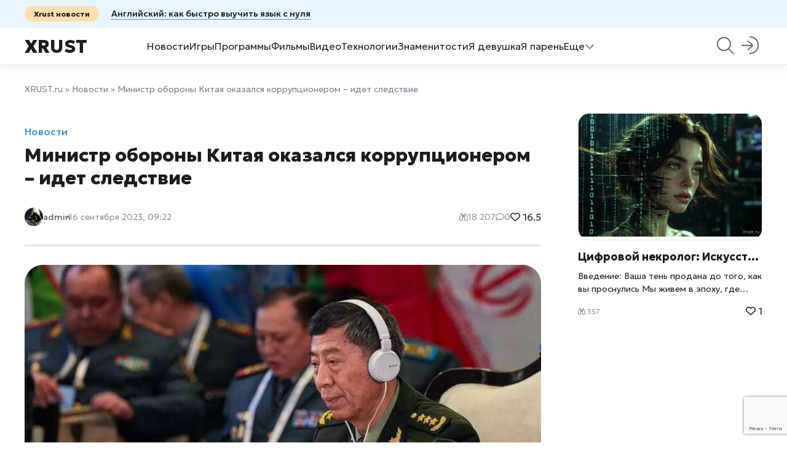

--- FILE ---
content_type: text/html; charset=utf-8
request_url: https://xrust.ru/news/309404-ministr-oborony-kitaja-okazalsja-korrupcionerom-idet-sledstvie.html
body_size: 11020
content:
<!DOCTYPE html>
<html lang="ru">
    <head>
        <title>Министр обороны Китая оказался коррупционером – идет следствие » Xrust.ru – новости, игры, программы,  видео</title>
<meta charset="utf-8">
<meta name="description" content="Министр обороны Китая, уже пару недель пропавший с новостной арены, оказался под следствием. Осведомленные источники утверждают, что Ли Шанфу под следствием. Министр обороны Китая «погорел» на закупках военной техники, утверждают люди, близкие к ситуации, пишет xrust. Однако, журналистам">
<meta name="keywords" content="Китая, следствием, утверждают, Министр, обороны, источники, военной, техники, журналистам, министр, Тогда, Расследование, сентября, Пекин, главы, недель, пропавший, новостной, арены, оказался">
<meta name="generator" content="DataLife Engine (https://dle-news.ru)">
<meta name="news_keywords" content="министр, обороны, Китай, коррупция, xrust">
<link rel="canonical" href="https://xrust.ru/news/309404-ministr-oborony-kitaja-okazalsja-korrupcionerom-idet-sledstvie.html">
<link rel="alternate" type="application/rss+xml" title="Xrust.ru – новости, игры, программы,  видео RSS" href="https://xrust.ru/rss.xml">
<link rel="alternate" type="application/rss+xml" title="Xrust.ru – новости, игры, программы,  видео RSS Dzen" href="https://xrust.ru/rssdzen.xml">
<link rel="preconnect" href="https://xrust.ru/" fetchpriority="high">
<meta property="twitter:title" content="Министр обороны Китая оказался коррупционером – идет следствие » Xrust.ru – новости, игры, программы,  видео">
<meta property="twitter:url" content="https://xrust.ru/news/309404-ministr-oborony-kitaja-okazalsja-korrupcionerom-idet-sledstvie.html">
<meta property="twitter:card" content="summary_large_image">
<meta property="twitter:image" content="https://xrust.ru/uploads/posts/2023-09/ministr-oborony-kitaja-okazalsja-korrupcionerom-idet-sledstvie.jpg">
<meta property="twitter:description" content="Министр обороны Китая, уже пару недель пропавший с новостной арены, оказался под следствием. Осведомленные источники утверждают, что Ли Шанфу под следствием. Министр обороны Китая «погорел» на закупках военной техники, утверждают люди, близкие к ситуации, пишет xrust. Однако, журналистам">
<meta property="og:type" content="article">
<meta property="og:site_name" content="Xrust.ru – новости, игры, программы,  видео">
<meta property="og:title" content="Министр обороны Китая оказался коррупционером – идет следствие » Xrust.ru – новости, игры, программы,  видео">
<meta property="og:url" content="https://xrust.ru/news/309404-ministr-oborony-kitaja-okazalsja-korrupcionerom-idet-sledstvie.html">
<meta property="og:image" content="https://xrust.ru/uploads/posts/2023-09/ministr-oborony-kitaja-okazalsja-korrupcionerom-idet-sledstvie.jpg">
<meta property="og:description" content="Министр обороны Китая, уже пару недель пропавший с новостной арены, оказался под следствием. Осведомленные источники утверждают, что Ли Шанфу под следствием. Министр обороны Китая «погорел» на закупках военной техники, утверждают люди, близкие к ситуации, пишет xrust. Однако, журналистам">

<script src="/public/js/jquery.js?v=b001b"></script>
<script src="/public/js/jqueryui.js?v=b001b" defer></script>
<script src="/public/js/dle_js.js?v=b001b" defer></script>
<script src="/public/fancybox/fancybox.js?v=b001b" defer></script>
<script type="application/ld+json">{"@context":"https://schema.org","@graph":[{"@type":"BreadcrumbList","@context":"https://schema.org/","itemListElement":[{"@type":"ListItem","position":1,"item":{"@id":"https://xrust.ru/","name":"XRUST.ru"}},{"@type":"ListItem","position":2,"item":{"@id":"https://xrust.ru/news/","name":"Новости"}},{"@type":"ListItem","position":3,"item":{"@id":"https://xrust.ru/news/309404-ministr-oborony-kitaja-okazalsja-korrupcionerom-idet-sledstvie.html","name":"Министр обороны Китая оказался коррупционером – идет следствие"}}]}]}</script>
        <meta name="viewport" content="width=device-width, height=device-height, initial-scale=1.0, user-scalable=0" />
           <meta name="82a5f96b660cab670b7b65dc1418f9a6" content="">
    <meta name="yandex-verification" content="9d69483cbe5eb5a2" />
       <meta name="google-site-verification" content="3fJYTVqYmQi1or0WB6nNW7yJQ3IbKKAqSX5YdQ04Nwg" />
    <meta name="p:domain_verify" content="acde28aed2874876bae1502ed34c0470"/>
    <meta name='wmail-verification' content='00c3b27a5686bfed' />
<meta name="rpbddc3d36615143bd8ab8ca38c8203868" content="9e02fcb44d8b6b003bda1a8caba4f66f" />
   <meta name="msvalidate.01" content="F73EAB07482D563571B45B3155F36067" />
    <meta name="recreativ-verification" content="1JH1NQfujLaonYF4fE79CH1foylJ7B33nVMaEVTM" />
<meta name="pmail-verification" content="dedbe8aac54010169921ee36ecf3a9f7">
    <meta name="yandex-verification" content="1cb17d1a839051d8" />
    <meta name="kadam-verification" content="kadam4b6ad122c0103abddce0907a75f4b8e6" />
    <meta name="zen-verification" content="RnGNULLwhszgNwjA1l6TbcJBrvDZE8qmx3yio30WUbuEC4341JuWf1b9YnMYbw0f" />
        <link rel="shortcut icon" href="/images/favicon.png" />
         <link rel="apple-touch-icon" sizes="76x76" href="/images/touch-icon-ipad.png" />
          <link rel="apple-touch-icon" sizes="120x120" href="/images/touch-icon-iphone-retina.png" />
          <link rel="apple-touch-icon" sizes="152x152" href="/images/touch-icon-ipad-retina.png" />
        <link rel="stylesheet" href="https://site-assets.fontawesome.com/releases/v6.4.0/css/all.css">
        <link rel="preconnect" href="https://fonts.googleapis.com">
		<link rel="preconnect" href="https://fonts.gstatic.com" crossorigin>
        <link href="https://fonts.googleapis.com/css2?family=Geologica:wght@100..900&family=Raleway:ital,wght@0,100..900;1,100..900&display=swap" rel="stylesheet">
        <link href="/templates/Perkate/css/swiper.min.css" type="text/css" rel="stylesheet" />
        <link href="/templates/Perkate/css/eassistant.css" type="text/css" rel="stylesheet" />
        <link href="/templates/Perkate/css/engine.css?v0.1" type="text/css" rel="stylesheet" />
        <link href="/templates/Perkate/css/styles.css" type="text/css" rel="stylesheet" />
       
	</head>
    <body>
        <script>
<!--
var dle_root       = '/';
var dle_admin      = '';
var dle_login_hash = 'be292f83075e54d22de1bd74a7bc00fc01b21b9d';
var dle_group      = 5;
var dle_skin       = 'Perkate';
var dle_wysiwyg    = 0;
var dle_min_search = '4';
var dle_act_lang   = ["Подтвердить", "Отмена", "Вставить", "Отмена", "Сохранить", "Удалить", "Загрузка. Пожалуйста, подождите...", "Скопировать", "Скопировано!"];
var menu_short     = 'Быстрое редактирование';
var menu_full      = 'Полное редактирование';
var menu_profile   = 'Просмотр профиля';
var menu_send      = 'Отправить сообщение';
var menu_uedit     = 'Админцентр';
var dle_info       = 'Информация';
var dle_confirm    = 'Подтверждение';
var dle_prompt     = 'Ввод информации';
var dle_req_field  = ["Заполните поле с именем", "Заполните поле с сообщением", "Заполните поле с темой сообщения"];
var dle_del_agree  = 'Вы действительно хотите удалить? Данное действие невозможно будет отменить';
var dle_spam_agree = 'Вы действительно хотите отметить пользователя как спамера? Это приведёт к удалению всех его комментариев';
var dle_c_title    = 'Отправка жалобы';
var dle_complaint  = 'Укажите текст Вашей жалобы для администрации:';
var dle_mail       = 'Ваш e-mail:';
var dle_big_text   = 'Выделен слишком большой участок текста.';
var dle_orfo_title = 'Укажите комментарий для администрации к найденной ошибке на странице:';
var dle_p_send     = 'Отправить';
var dle_p_send_ok  = 'Уведомление успешно отправлено';
var dle_save_ok    = 'Изменения успешно сохранены. Обновить страницу?';
var dle_reply_title= 'Ответ на комментарий';
var dle_tree_comm  = '0';
var dle_del_news   = 'Удалить статью';
var dle_sub_agree  = 'Вы действительно хотите подписаться на комментарии к данной публикации?';
var dle_unsub_agree  = 'Вы действительно хотите отписаться от комментариев к данной публикации?';
var dle_captcha_type  = '2';
var dle_share_interesting  = ["Поделиться ссылкой на выделенный текст", "Twitter", "Facebook", "Вконтакте", "Прямая ссылка:", "Нажмите правой клавишей мыши и выберите «Копировать ссылку»"];
var DLEPlayerLang     = {prev: 'Предыдущий',next: 'Следующий',play: 'Воспроизвести',pause: 'Пауза',mute: 'Выключить звук', unmute: 'Включить звук', settings: 'Настройки', enterFullscreen: 'На полный экран', exitFullscreen: 'Выключить полноэкранный режим', speed: 'Скорость', normal: 'Обычная', quality: 'Качество', pip: 'Режим PiP'};
var DLEGalleryLang    = {CLOSE: 'Закрыть (Esc)', NEXT: 'Следующее изображение', PREV: 'Предыдущее изображение', ERROR: 'Внимание! Обнаружена ошибка', IMAGE_ERROR: 'Не удалось загрузить изображение', TOGGLE_AUTOPLAY: 'Просмотр слайдшоу', TOGGLE_SLIDESHOW: 'Просмотр слайдшоу', TOGGLE_FULLSCREEN: 'Полноэкранный режим', TOGGLE_THUMBS: 'Включить / Выключить уменьшенные копии', TOGGLE_FULL: 'Увеличить / Уменьшить', ITERATEZOOM: 'Увеличить / Уменьшить', DOWNLOAD: 'Скачать изображение' };
var DLEGalleryMode    = 0;
var DLELazyMode       = 0;
var allow_dle_delete_news   = false;

jQuery(function($){
save_last_viewed('309404');
					setTimeout(function() {
						$.get(dle_root + "index.php?controller=ajax&mod=adminfunction", { 'id': '309404', action: 'newsread', user_hash: dle_login_hash });
					}, 1000);
				$('#dle-comments-form').submit(function() {
				
					grecaptcha.execute('6LeTTqoqAAAAAOC7CsF5AsoFhKX_ff8XFVD10DTE', {action: 'comments'}).then(function(token) { 
					
						$('#g-recaptcha-response').val(token);
						
						if( $('#comments-image-uploader').data('files') == 'selected' ) {
							$('#comments-image-uploader').plupload('start');
						} else {
							doAddComments();
						}
						
					});
		
					return false;
				});
});
//-->
</script>
        
        <div class="wrapper">
            <div class="header-top">
    <div class="container"><a href="https://xrust.ru/news/312185-anglijskij-kak-bystro-vyuchit-jazyk-s-nulja.html"><span>Xrust новости</span><span class="e-nowrap">Английский: как быстро выучить язык с нуля</span></a></div>
</div>
<header>
    <div class="container">
        <a href="https://xrust.ru/" class="header-logo">Xrust</a>
        
        <div class="header-menu">
            <a href="/news/">Новости</a>
            <a href="/games/">Игры</a>
            <a href="/soft/">Программы</a>
            <a href="h/pda_films/">Фильмы</a>
            <a href="/video/">Видео</a>
            <a href="/technologies/">Технологии</a>
            <a href="/celebrities/">Знаменитости</a>
            <a href="/girls/">Я девушка</a>
            <a href="/man/">Я парень</a>
            <div>
                <span>Еще<i class="fa-light fa-chevron-down"></i></span>
                <div>
            <a href="/help/">Как : FAQ</a>
            <a href="/programming/">Программирование</a>
            <a href="/litehack/">Лайфхаки</a>
                     <a href="/motivation/">Мотивация</a>
            <a href="/health/">Спорт и Здоровье</a>
            <a href="/weddings/">Светские свадьбы</a>
            <a href="/anime/">Аниме</a>
            <a href="/screensaver/">Заставки, темы и обои</a>
            <a href="/os/">Операционные системы</a>
            <a href="/xrust/">Xrust</a>
              <a href="/tags/">Теги</a>    
                </div>
            </div>
        </div>
        
		<form method="post" class="header-search">
            <i class="header-search_btn fa-light fa-magnifying-glass"></i>
            <div>
        		<i class="fa-regular fa-magnifying-glass"></i>
            	<input type="hidden" name="do" value="search">
				<input type="hidden" name="subaction" value="search">
            	<input id="story" name="story" placeholder="Поиск по сайту...">
                <i class="fa-regular fa-xmark"></i> 
                <div class="header-search_top">
                    <span>Входит в топ 3 за месяц</span>
                     <div class="per-home_bg e-cover"><a href="/uploads/posts/2026-01/holodilnik-ge-profile-umnyj-centr-kuhni-novogo-pokolenija.webp" data-highslide="single" target="_blank"><img class="xfieldimage cover" src="/uploads/posts/2026-01/thumbs/holodilnik-ge-profile-umnyj-centr-kuhni-novogo-pokolenija.webp" alt=""></a></div>
    <div class="per-home_content">
        <a href="https://xrust.ru/news/312098-holodilnik-ge-profile-umnyj-centr-kuhni-novogo-pokolenija.html" class="e-clamp2">Холодильник GE Profile: умный центр кухни нового поколения</a>
    </div>
<!--<div class="dle-fast_item">
    
    <div>
        <a href="https://xrust.ru/news/312098-holodilnik-ge-profile-umnyj-centr-kuhni-novogo-pokolenija.html">Холодильник GE Profile: умный центр кухни нового поколения</a>
   
    </div>
</div>-->

 <div class="per-home_bg e-cover"><a href="/uploads/posts/2025-12/c9bdd50fc1_xrustru.webp" data-highslide="single" target="_blank"><img class="xfieldimage cover" src="/uploads/posts/2025-12/thumbs/c9bdd50fc1_xrustru.webp" alt=""></a></div>
    <div class="per-home_content">
        <a href="https://xrust.ru/news/312044-vernulsja-na-98-svezhesti-vtoroj-sezon-vzorval-rejtingi.html" class="e-clamp2">Fallout вернулся на 98% свежести: второй сезон взорвал рейтинги</a>
    </div>
<!--<div class="dle-fast_item">
    
    <div>
        <a href="https://xrust.ru/news/312044-vernulsja-na-98-svezhesti-vtoroj-sezon-vzorval-rejtingi.html">Fallout вернулся на 98% свежести: второй сезон взорвал рейтинги</a>
   
    </div>
</div>-->

 <div class="per-home_bg e-cover"><a href="/uploads/posts/2025-12/xrust-ru.webp" data-highslide="single" target="_blank"><img class="xfieldimage cover" src="/uploads/posts/2025-12/thumbs/xrust-ru.webp" alt=""></a></div>
    <div class="per-home_content">
        <a href="https://xrust.ru/news/312089-metroid-prime-4-beyond-samus-aran-vernulas-i-fanaty-rydajut-ot-schastja.html" class="e-clamp2">Metroid Prime 4: Beyond — Самус Аран вернулась, и фанаты рыдают от счастья</a>
    </div>
<!--<div class="dle-fast_item">
    
    <div>
        <a href="https://xrust.ru/news/312089-metroid-prime-4-beyond-samus-aran-vernulas-i-fanaty-rydajut-ot-schastja.html">Metroid Prime 4: Beyond — Самус Аран вернулась, и фанаты рыдают от счастья</a>
   
    </div>
</div>-->


                </div>
            </div>
        </form>
        
        
<div class="modal-login">
    <a href="#modal" name="modal"><i class="fa-light fa-arrow-right-to-arc"></i></a>
    <form action="" method="post" id="modal" class="modal">
        <i class="fa-regular fa-xmark"></i>
        <h2>Вход в аккаунт</h2>
        <div class="e-float">
            <input type="text" name="login_name" placeholder="Email" required/>
            <label>Email</label>
        </div>
        <div class="e-float">
            <a href="/index.php?do=lostpassword">Забыли пароль?</a>
            <input type="password" name="login_password" id="login_password" placeholder="Пароль" required/>
            <label>Пароль</label>
        </div>
        <div class="modal-login_btn">
            <button onclick="submit();" type="submit">Войти</button>
            <a class="e-btn" href="/index.php?do=register">Регистрация</a>
        </div>
        
        <input name="login" type="hidden" id="login" value="submit">
    </form>
</div>



        <i class="fa-regular fa-bars header-menu_btn e-mobile"></i>
    </div>
</header> 
            
            <div class="content container"><div class="speedbar"><a href="https://xrust.ru/">XRUST.ru</a> » <a href="https://xrust.ru/news/">Новости</a> » Министр обороны Китая оказался коррупционером – идет следствие</div><div class="per-grid">
    <div class="per-full">
        <div class="per-full_bg e-cover"></div>
        <a href="https://xrust.ru/news/" class="per-full_label">Новости</a>
        <h1>Министр обороны Китая оказался коррупционером – идет следствие</h1>
        <div class="per-full_head">
            <div class="per-author"><img src="https://www.gravatar.com/avatar/9e02fcb44d8b6b003bda1a8caba4f66f?s=101" alt="xrust.ru"><a href="#"></a><a onclick="ShowProfile('admin', 'https://xrust.ru/user/admin/', '0'); return false;" href="https://xrust.ru/user/admin/">admin</a></div>
            <span class="date">16 сентября 2023, 09:22</span>
            	
        	<span><i class="fa-regular fa-binoculars"></i>18 207</span>
            <span><i class="fa-regular fa-comment"></i>0</span>
                        <a href="#" onclick="doRate('plus', '309404'); return false;">   <span><i class="fa-regular fa-heart"></i> <span data-likes-id="309404">16.5</span></span></a>
        </div>
        <div class="per-full_full dle-text">
         
            <div style="text-align:center;"><!--TBegin:https://xrust.ru/uploads/posts/2023-09/ministr-oborony-kitaja-okazalsja-korrupcionerom-idet-sledstvie.jpg|--><a href="https://xrust.ru/uploads/posts/2023-09/ministr-oborony-kitaja-okazalsja-korrupcionerom-idet-sledstvie.jpg" class="highslide" target="_blank"><img src="/uploads/posts/2023-09/thumbs/ministr-oborony-kitaja-okazalsja-korrupcionerom-idet-sledstvie.jpg" style="max-width:100%;" alt=""></a><!--TEnd--></div><br><br><div style="text-align:justify;"><b>Министр обороны Китая, уже пару недель пропавший с новостной арены, оказался под следствием. Осведомленные источники утверждают, что Ли Шанфу под следствием.</b><br><br>Министр обороны Китая «погорел» на закупках военной техники, утверждают люди, близкие к ситуации, пишет <a href="https://xrust.ru/">xrust</a>. Однако, журналистам информацию, богатую конкретикой, «не слили».<br><br>Глава военного ведомства не единственный фигурант, утверждают источники. Компанию в следственном изоляторе ему составили восемь маститых военных. Все занимались закупками военной техники в 2017~2022-м.<br><br>Представитель МИД Китая минувшей пятницей, сообщал журналистам, что ему ситуация неизвестна. Газетчики, контактировавшие с официальными лицами США, услышали, что министр под следствием. На допросах всю минувшую неделю. Про коррупцию говорят и американские разведывательные структуры.<br><br>Последний раз министры видели в столице 29 августа. Тогда он выступал на форуме безопасности с программной речью. Среди участников мероприятия были представители африканских государств.<br><br>Расследование началось вскоре после завершения форума. Уже 3 сентября вьетнамцы отменили визит министра для проведения ежегодной встречи, запланированной на 7 сентября. Тогда Пекин предупредил Вьетнам, что министр приболел.<br><br>Расследование дел главы Минобороны последовало за отставкой главы МИД Китая. Тот тоже долгое время не украшал новостные каналы. Официальный Пекин и тогда сетовал на неважное здоровье чиновника.<br><br>Аналитики считают, что исчезновение влиятельных чиновников, назначение которых одобрял Си Цзиньпин, факт примечательный. Особенно на волне ухудшения взаимоотношений с США.</div>
            
               
                
                  <!--  -->
            <a href="https://xrust.ru/">Xrust</a>: <a href="https://xrust.ru/news/309404-ministr-oborony-kitaja-okazalsja-korrupcionerom-idet-sledstvie.html">Министр обороны Китая оказался коррупционером – идет следствие</a><br>
            
      </div><br>
           <a href="https://xrust.ru/tags/%D0%BC%D0%B8%D0%BD%D0%B8%D1%81%D1%82%D1%80/">министр</a>, <a href="https://xrust.ru/tags/%D0%BE%D0%B1%D0%BE%D1%80%D0%BE%D0%BD%D1%8B/">обороны</a>, <a href="https://xrust.ru/tags/%D0%BA%D0%B8%D1%82%D0%B0%D0%B9/">Китай</a>, <a href="https://xrust.ru/tags/%D0%BA%D0%BE%D1%80%D1%80%D1%83%D0%BF%D1%86%D0%B8%D1%8F/">коррупция</a>, <a href="https://xrust.ru/tags/xrust/">xrust</a><br><br>
    
        
      <!-- reklama -->

         <!-- <div class="e-grid3"><a href="https://xrust.ru/tags/%D0%BC%D0%B8%D0%BD%D0%B8%D1%81%D1%82%D1%80/">министр</a>, <a href="https://xrust.ru/tags/%D0%BE%D0%B1%D0%BE%D1%80%D0%BE%D0%BD%D1%8B/">обороны</a>, <a href="https://xrust.ru/tags/%D0%BA%D0%B8%D1%82%D0%B0%D0%B9/">Китай</a>, <a href="https://xrust.ru/tags/%D0%BA%D0%BE%D1%80%D1%80%D1%83%D0%BF%D1%86%D0%B8%D1%8F/">коррупция</a>, <a href="https://xrust.ru/tags/xrust/">xrust</a></div> -->
        <div class="per-full_meta section">
            
            
            <div class="e-share" data-title="Министр обороны Китая оказался коррупционером – идет следствие" data-description="{short-story limit=1000}">
                Поделится <i class="fa-regular fa-arrow-up-from-bracket"></i>
                <div>
                    <a class="vk" href="#" target="_blank"></a>
                    <a class="ok" href="#" target="_blank"></a>
                    <a class="fb" href="#" target="_blank"></a>
                    <a class="tw" href="#" target="_blank"></a>
                    <a class="wa" href="#" target="_blank"></a>
                    <a class="tg" href="#" target="_blank"></a>
                    <a class="vb" href="#" target="_blank"></a>
                </div>
            </div>
            <a href="#" onclick="doRate('plus', '309404'); return false;"><i class="fa-regular fa-heart"></i> <span data-likes-id="309404">16.5</span></a>
            <span><i class="fa-regular fa-comment"></i> 0</span>
        </div>
        <div class="per-full_related section">
            <span>Похожие статьи:</span>
            <a href="https://xrust.ru/news/310008-ministr-oborony-ssha-priletel-v-kambodzhu.html">Министр обороны США прилетел в Камбоджу <i class="fa-regular fa-chevron-right"></i></a><a href="https://xrust.ru/news/309765-ministr-oborony-ssha-vnov-na-bolnichnoj-kojke.html">Министр обороны США вновь на больничной койке <i class="fa-regular fa-chevron-right"></i></a><a href="https://xrust.ru/news/304102-rossiya-unichtozhena-ssha-ponaroshku.html">Россия уничтожена США – понарошку <i class="fa-regular fa-chevron-right"></i></a><a href="https://xrust.ru/news/309316-prezident-kim-smenil-glavnokomandujuschego.html">Президент Ким сменил главнокомандующего <i class="fa-regular fa-chevron-right"></i></a><a href="https://xrust.ru/news/308788-ssha-namereny-prodat-avstralii-neskolko-atomnyh-submarin.html">США намерены продать Австралии несколько атомных субмарин <i class="fa-regular fa-chevron-right"></i></a>
        </div>
    
        <div class="dle-comm section">
            <h2>Комментарии</h2>
            <form  method="post" name="dle-comments-form" id="dle-comments-form" ><textarea name="comments" id="commentsadd" rows="3" onfocus="setNewField(this.name, document.getElementById( 'dle-comments-form' ))" placeholder="Напишите комментарий"></textarea>

<div class="e-field e-grid2">
    <input type="text" maxlength="35" name="name" id="name" placeholder="Ваше имя" />
    <input type="text" maxlength="35" name="mail" id="mail" placeholder="Ваш e-mail (необязательно)" />
</div>

 
 

<div class="e-field e-flex"><label for="">Защита от спама</label></div>
 
<div class="dle-comm_submit">
    
    <button name="submit" type="submit"><i class="fa-regular fa-paper-plane-top"></i> Отправить</button>
</div><input type="hidden" name="g-recaptcha-response" id="g-recaptcha-response" value=""><script src="https://www.google.com/recaptcha/api.js?render=6LeTTqoqAAAAAOC7CsF5AsoFhKX_ff8XFVD10DTE" async defer></script>
		<input type="hidden" name="subaction" value="addcomment">
		<input type="hidden" name="post_id" id="post_id" value="309404"><input type="hidden" name="user_hash" value="be292f83075e54d22de1bd74a7bc00fc01b21b9d"></form><br>
<div id="dle-ajax-comments"></div>
<!--dlenavigationcomments-->
    	</div>
    </div>
    <div class="per-short">
    <div class="per-short_bg e-cover"><a href="https://xrust.ru/uploads/posts/2026-01/cd38befe83_xrust_ru.webp" data-highslide="single" target="_blank"><img class="xfieldimage cover" src="/uploads/posts/2026-01/thumbs/cd38befe83_xrust_ru.webp" alt=""></a></div>
    <div class="per-short_content">
        <a href="https://xrust.ru/news/312216-cifrovoj-nekrolog-iskusstvo-ischezat-v-jepohu-totalnoj-prozrachnosti.html" class="e-nowrap">Цифровой некролог: Искусство исчезать в эпоху тотальной прозрачности</a>
        <div class="per-short_text e-clamp2">Введение: Ваша тень продана до того, как вы проснулись Мы живем в эпоху, где забвение стало роскошью, доступной лишь мертвым, да и то не всем. Интернет, который когда-то обещали как глобальную библиотеку знаний, мутировал в гигантский паноптикум. Каждый ваш клик, каждая задержка курсора над рекламным баннером, каждый маршрут в навигаторе — это не просто данные. Это цифровая проекция вашей души, которая торгуется на биржах быстрее, чем вы успеваете моргнуть. Приветствуем вас в руководстве Xrust по цифровому эскапизму — самой подробной инструкции о том, как попытаться вернуть себе право на небытие. Большинство людей воспринимают свой цифровой след как отпечатки ног на песке: прошла волна — и нет следа. Это фатальная ошибка. Современная сеть — это не пляж, это застывающий бетон. Метафора «цифрового следа» (digital footprint) устарела. Исследователи все чаще говорят о «цифровом кильватере» (digital wake) — возмущении среды, которое расходится кругами от каждого вашего действия,</div>
        <div class="per-short_meta">
             <span><i class="fa-regular fa-binoculars"></i> 357</span> 
             <a href="#" onclick="doRate('plus', '312216'); return false;">   <span><i class="fa-regular fa-heart"></i> <span data-likes-id="312216">1</span></span></a>
        </div>
    </div>
</div>
</div>
      <!-- reklama --></div>
            
            <footer class="footer">
    <div class="container">
        <div>
            <div class="footer-soc">
                <a href="https://t.me/xrustr"><i class="fa-brands fa-telegram"></i></a>
                <a href="#"><i class="fa-brands fa-instagram"></i></a>
                <a href="https://dzen.ru/xrust"><i class="fa-brands fa-youtube"></i></a>
            </div>
            <div class="footer-tel">
                <a href="#">rustem@xrust.net</a>
                <a href="#">rustem@xrust.ru</a>
            </div> 
        </div>
        <div class="footer-menu">
            <span>Мультимедиа</span>
             <a href="/games/">Игры</a>
            <a href="/soft/">Программы</a>
            <a href="h/pda_films/">Фильмы</a>
        </div>
        <div class="footer-menu">
            <span>Девичьи темы</span>
            <a href="/girls/">Я девушка</a>
           <a href="/celebrities/">Знаменитости</a>
           <a href="/health/">Спорт и Здоровье</a>
        </div>
        <div class="footer-menu">
            <span>Информационный дайджест</span>
            <a href="/litehack/">Лайфхаки</a>
             <a href="/technologies/">Технологии</a>
             <a href="/video/">Видео</a>
        </div>
    </div>
    <div class="footer-copy container">
        <span>© Copyright «Xrust» <script>document.write(new Date().getFullYear());</script> </span>
        <a href="#"></a>
        <a href="#"></a>
           <br/><noindex>
        <!--LiveInternet counter--><a href="https://www.liveinternet.ru/click"
target="_blank"><img id="licnt99A8" width="88" height="15" style="border:0" 
title="LiveInternet: показано число посетителей за сегодня"
src="[data-uri]"
alt=""/></a><script>(function(d,s){d.getElementById("licnt99A8").src=
"https://counter.yadro.ru/hit?t26.1;r"+escape(d.referrer)+
((typeof(s)=="undefined")?"":";s"+s.width+"*"+s.height+"*"+
(s.colorDepth?s.colorDepth:s.pixelDepth))+";u"+escape(d.URL)+
";h"+escape(d.title.substring(0,150))+";"+Math.random()})
(document,screen)</script><!--/LiveInternet-->
      <!-- Top100 (Kraken) Widget -->
<span id="top100_widget"></span>
<!-- END Top100 (Kraken) Widget -->

<!-- Top100 (Kraken) Counter -->
<script>
    (function (w, d, c) {
    (w[c] = w[c] || []).push(function() {
        var options = {
            project: 1522932,
            element: 'top100_widget',
        };
        try {
            w.top100Counter = new top100(options);
        } catch(e) { }
    });
    var n = d.getElementsByTagName("script")[0],
    s = d.createElement("script"),
    f = function () { n.parentNode.insertBefore(s, n); };
    s.type = "text/javascript";
    s.async = true;
    s.src =
    (d.location.protocol == "https:" ? "https:" : "http:") +
    "//st.top100.ru/top100/top100.js";

    if (w.opera == "[object Opera]") {
    d.addEventListener("DOMContentLoaded", f, false);
} else { f(); }
})(window, document, "_top100q");
</script>
<noscript>
  <img src="//counter.rambler.ru/top100.cnt?pid=1522932" alt="Топ-100" />
</noscript>
<!-- END Top100 (Kraken) Counter -->  
        </noindex>
    </div>
 
<noindex>
 


       
 <!-- Yandex.Metrika counter -->
<div style="display:none;"><script type="text/javascript">
(function(w, c) {
    (w[c] = w[c] || []).push(function() {
        try {
            w.yaCounter7361953 = new Ya.Metrika({id:7361953, enableAll: true});
        }
        catch(e) { }
    });
})(window, 'yandex_metrika_callbacks');
</script></div>
<script src="//mc.yandex.ru/metrika/watch.js" type="text/javascript" defer="defer"></script>
<noscript><div><img src="//mc.yandex.ru/watch/7361953" style="position:absolute; left:-9999px;" alt="" /></div></noscript>
<!-- /Yandex.Metrika counter -->
  
      <!-- Top.Mail.Ru counter -->
<script type="text/javascript">
var _tmr = window._tmr || (window._tmr = []);
_tmr.push({id: "685674", type: "pageView", start: (new Date()).getTime()});
(function (d, w, id) {
  if (d.getElementById(id)) return;
  var ts = d.createElement("script"); ts.type = "text/javascript"; ts.async = true; ts.id = id;
  ts.src = "https://top-fwz1.mail.ru/js/code.js";
  var f = function () {var s = d.getElementsByTagName("script")[0]; s.parentNode.insertBefore(ts, s);};
  if (w.opera == "[object Opera]") { d.addEventListener("DOMContentLoaded", f, false); } else { f(); }
})(document, window, "tmr-code");
</script>
<noscript><div><img src="https://top-fwz1.mail.ru/counter?id=685674;js=na" style="position:absolute;left:-9999px;" alt="Top.Mail.Ru" /></div></noscript>
<!-- /Top.Mail.Ru counter -->
<!-- pr sape -->
    <script type="text/javascript">
<!--
var _acic={dataProvider:10};(function(){var e=document.createElement("script");e.type="text/javascript";e.async=true;e.src="https://www.acint.net/aci.js";var t=document.getElementsByTagName("script")[0];t.parentNode.insertBefore(e,t)})()
//-->
</script>
    <!-- /pr sape -->
    <!-- google -->
<!-- Google tag (gtag.js) -->
<script async src="https://www.googletagmanager.com/gtag/js?id=G-VZPV1LQN11"></script>
<script>
  window.dataLayer = window.dataLayer || [];
  function gtag(){dataLayer.push(arguments);}
  gtag('js', new Date());

  gtag('config', 'G-VZPV1LQN11');
</script> 
    <!-- /google -->  
    </noindex>	  
</footer>
 
        </div>

        <script src="/templates/Perkate/js/swiper.min.js"></script>
        <script src="/templates/Perkate/js/libs.js"></script>
 
    </body>
</html>
<!-- DataLife Engine Copyright SoftNews Media Group (https://dle-news.ru) -->


--- FILE ---
content_type: text/html; charset=utf-8
request_url: https://www.google.com/recaptcha/api2/anchor?ar=1&k=6LeTTqoqAAAAAOC7CsF5AsoFhKX_ff8XFVD10DTE&co=aHR0cHM6Ly94cnVzdC5ydTo0NDM.&hl=en&v=PoyoqOPhxBO7pBk68S4YbpHZ&size=invisible&anchor-ms=20000&execute-ms=30000&cb=4t08ht1z9lji
body_size: 48765
content:
<!DOCTYPE HTML><html dir="ltr" lang="en"><head><meta http-equiv="Content-Type" content="text/html; charset=UTF-8">
<meta http-equiv="X-UA-Compatible" content="IE=edge">
<title>reCAPTCHA</title>
<style type="text/css">
/* cyrillic-ext */
@font-face {
  font-family: 'Roboto';
  font-style: normal;
  font-weight: 400;
  font-stretch: 100%;
  src: url(//fonts.gstatic.com/s/roboto/v48/KFO7CnqEu92Fr1ME7kSn66aGLdTylUAMa3GUBHMdazTgWw.woff2) format('woff2');
  unicode-range: U+0460-052F, U+1C80-1C8A, U+20B4, U+2DE0-2DFF, U+A640-A69F, U+FE2E-FE2F;
}
/* cyrillic */
@font-face {
  font-family: 'Roboto';
  font-style: normal;
  font-weight: 400;
  font-stretch: 100%;
  src: url(//fonts.gstatic.com/s/roboto/v48/KFO7CnqEu92Fr1ME7kSn66aGLdTylUAMa3iUBHMdazTgWw.woff2) format('woff2');
  unicode-range: U+0301, U+0400-045F, U+0490-0491, U+04B0-04B1, U+2116;
}
/* greek-ext */
@font-face {
  font-family: 'Roboto';
  font-style: normal;
  font-weight: 400;
  font-stretch: 100%;
  src: url(//fonts.gstatic.com/s/roboto/v48/KFO7CnqEu92Fr1ME7kSn66aGLdTylUAMa3CUBHMdazTgWw.woff2) format('woff2');
  unicode-range: U+1F00-1FFF;
}
/* greek */
@font-face {
  font-family: 'Roboto';
  font-style: normal;
  font-weight: 400;
  font-stretch: 100%;
  src: url(//fonts.gstatic.com/s/roboto/v48/KFO7CnqEu92Fr1ME7kSn66aGLdTylUAMa3-UBHMdazTgWw.woff2) format('woff2');
  unicode-range: U+0370-0377, U+037A-037F, U+0384-038A, U+038C, U+038E-03A1, U+03A3-03FF;
}
/* math */
@font-face {
  font-family: 'Roboto';
  font-style: normal;
  font-weight: 400;
  font-stretch: 100%;
  src: url(//fonts.gstatic.com/s/roboto/v48/KFO7CnqEu92Fr1ME7kSn66aGLdTylUAMawCUBHMdazTgWw.woff2) format('woff2');
  unicode-range: U+0302-0303, U+0305, U+0307-0308, U+0310, U+0312, U+0315, U+031A, U+0326-0327, U+032C, U+032F-0330, U+0332-0333, U+0338, U+033A, U+0346, U+034D, U+0391-03A1, U+03A3-03A9, U+03B1-03C9, U+03D1, U+03D5-03D6, U+03F0-03F1, U+03F4-03F5, U+2016-2017, U+2034-2038, U+203C, U+2040, U+2043, U+2047, U+2050, U+2057, U+205F, U+2070-2071, U+2074-208E, U+2090-209C, U+20D0-20DC, U+20E1, U+20E5-20EF, U+2100-2112, U+2114-2115, U+2117-2121, U+2123-214F, U+2190, U+2192, U+2194-21AE, U+21B0-21E5, U+21F1-21F2, U+21F4-2211, U+2213-2214, U+2216-22FF, U+2308-230B, U+2310, U+2319, U+231C-2321, U+2336-237A, U+237C, U+2395, U+239B-23B7, U+23D0, U+23DC-23E1, U+2474-2475, U+25AF, U+25B3, U+25B7, U+25BD, U+25C1, U+25CA, U+25CC, U+25FB, U+266D-266F, U+27C0-27FF, U+2900-2AFF, U+2B0E-2B11, U+2B30-2B4C, U+2BFE, U+3030, U+FF5B, U+FF5D, U+1D400-1D7FF, U+1EE00-1EEFF;
}
/* symbols */
@font-face {
  font-family: 'Roboto';
  font-style: normal;
  font-weight: 400;
  font-stretch: 100%;
  src: url(//fonts.gstatic.com/s/roboto/v48/KFO7CnqEu92Fr1ME7kSn66aGLdTylUAMaxKUBHMdazTgWw.woff2) format('woff2');
  unicode-range: U+0001-000C, U+000E-001F, U+007F-009F, U+20DD-20E0, U+20E2-20E4, U+2150-218F, U+2190, U+2192, U+2194-2199, U+21AF, U+21E6-21F0, U+21F3, U+2218-2219, U+2299, U+22C4-22C6, U+2300-243F, U+2440-244A, U+2460-24FF, U+25A0-27BF, U+2800-28FF, U+2921-2922, U+2981, U+29BF, U+29EB, U+2B00-2BFF, U+4DC0-4DFF, U+FFF9-FFFB, U+10140-1018E, U+10190-1019C, U+101A0, U+101D0-101FD, U+102E0-102FB, U+10E60-10E7E, U+1D2C0-1D2D3, U+1D2E0-1D37F, U+1F000-1F0FF, U+1F100-1F1AD, U+1F1E6-1F1FF, U+1F30D-1F30F, U+1F315, U+1F31C, U+1F31E, U+1F320-1F32C, U+1F336, U+1F378, U+1F37D, U+1F382, U+1F393-1F39F, U+1F3A7-1F3A8, U+1F3AC-1F3AF, U+1F3C2, U+1F3C4-1F3C6, U+1F3CA-1F3CE, U+1F3D4-1F3E0, U+1F3ED, U+1F3F1-1F3F3, U+1F3F5-1F3F7, U+1F408, U+1F415, U+1F41F, U+1F426, U+1F43F, U+1F441-1F442, U+1F444, U+1F446-1F449, U+1F44C-1F44E, U+1F453, U+1F46A, U+1F47D, U+1F4A3, U+1F4B0, U+1F4B3, U+1F4B9, U+1F4BB, U+1F4BF, U+1F4C8-1F4CB, U+1F4D6, U+1F4DA, U+1F4DF, U+1F4E3-1F4E6, U+1F4EA-1F4ED, U+1F4F7, U+1F4F9-1F4FB, U+1F4FD-1F4FE, U+1F503, U+1F507-1F50B, U+1F50D, U+1F512-1F513, U+1F53E-1F54A, U+1F54F-1F5FA, U+1F610, U+1F650-1F67F, U+1F687, U+1F68D, U+1F691, U+1F694, U+1F698, U+1F6AD, U+1F6B2, U+1F6B9-1F6BA, U+1F6BC, U+1F6C6-1F6CF, U+1F6D3-1F6D7, U+1F6E0-1F6EA, U+1F6F0-1F6F3, U+1F6F7-1F6FC, U+1F700-1F7FF, U+1F800-1F80B, U+1F810-1F847, U+1F850-1F859, U+1F860-1F887, U+1F890-1F8AD, U+1F8B0-1F8BB, U+1F8C0-1F8C1, U+1F900-1F90B, U+1F93B, U+1F946, U+1F984, U+1F996, U+1F9E9, U+1FA00-1FA6F, U+1FA70-1FA7C, U+1FA80-1FA89, U+1FA8F-1FAC6, U+1FACE-1FADC, U+1FADF-1FAE9, U+1FAF0-1FAF8, U+1FB00-1FBFF;
}
/* vietnamese */
@font-face {
  font-family: 'Roboto';
  font-style: normal;
  font-weight: 400;
  font-stretch: 100%;
  src: url(//fonts.gstatic.com/s/roboto/v48/KFO7CnqEu92Fr1ME7kSn66aGLdTylUAMa3OUBHMdazTgWw.woff2) format('woff2');
  unicode-range: U+0102-0103, U+0110-0111, U+0128-0129, U+0168-0169, U+01A0-01A1, U+01AF-01B0, U+0300-0301, U+0303-0304, U+0308-0309, U+0323, U+0329, U+1EA0-1EF9, U+20AB;
}
/* latin-ext */
@font-face {
  font-family: 'Roboto';
  font-style: normal;
  font-weight: 400;
  font-stretch: 100%;
  src: url(//fonts.gstatic.com/s/roboto/v48/KFO7CnqEu92Fr1ME7kSn66aGLdTylUAMa3KUBHMdazTgWw.woff2) format('woff2');
  unicode-range: U+0100-02BA, U+02BD-02C5, U+02C7-02CC, U+02CE-02D7, U+02DD-02FF, U+0304, U+0308, U+0329, U+1D00-1DBF, U+1E00-1E9F, U+1EF2-1EFF, U+2020, U+20A0-20AB, U+20AD-20C0, U+2113, U+2C60-2C7F, U+A720-A7FF;
}
/* latin */
@font-face {
  font-family: 'Roboto';
  font-style: normal;
  font-weight: 400;
  font-stretch: 100%;
  src: url(//fonts.gstatic.com/s/roboto/v48/KFO7CnqEu92Fr1ME7kSn66aGLdTylUAMa3yUBHMdazQ.woff2) format('woff2');
  unicode-range: U+0000-00FF, U+0131, U+0152-0153, U+02BB-02BC, U+02C6, U+02DA, U+02DC, U+0304, U+0308, U+0329, U+2000-206F, U+20AC, U+2122, U+2191, U+2193, U+2212, U+2215, U+FEFF, U+FFFD;
}
/* cyrillic-ext */
@font-face {
  font-family: 'Roboto';
  font-style: normal;
  font-weight: 500;
  font-stretch: 100%;
  src: url(//fonts.gstatic.com/s/roboto/v48/KFO7CnqEu92Fr1ME7kSn66aGLdTylUAMa3GUBHMdazTgWw.woff2) format('woff2');
  unicode-range: U+0460-052F, U+1C80-1C8A, U+20B4, U+2DE0-2DFF, U+A640-A69F, U+FE2E-FE2F;
}
/* cyrillic */
@font-face {
  font-family: 'Roboto';
  font-style: normal;
  font-weight: 500;
  font-stretch: 100%;
  src: url(//fonts.gstatic.com/s/roboto/v48/KFO7CnqEu92Fr1ME7kSn66aGLdTylUAMa3iUBHMdazTgWw.woff2) format('woff2');
  unicode-range: U+0301, U+0400-045F, U+0490-0491, U+04B0-04B1, U+2116;
}
/* greek-ext */
@font-face {
  font-family: 'Roboto';
  font-style: normal;
  font-weight: 500;
  font-stretch: 100%;
  src: url(//fonts.gstatic.com/s/roboto/v48/KFO7CnqEu92Fr1ME7kSn66aGLdTylUAMa3CUBHMdazTgWw.woff2) format('woff2');
  unicode-range: U+1F00-1FFF;
}
/* greek */
@font-face {
  font-family: 'Roboto';
  font-style: normal;
  font-weight: 500;
  font-stretch: 100%;
  src: url(//fonts.gstatic.com/s/roboto/v48/KFO7CnqEu92Fr1ME7kSn66aGLdTylUAMa3-UBHMdazTgWw.woff2) format('woff2');
  unicode-range: U+0370-0377, U+037A-037F, U+0384-038A, U+038C, U+038E-03A1, U+03A3-03FF;
}
/* math */
@font-face {
  font-family: 'Roboto';
  font-style: normal;
  font-weight: 500;
  font-stretch: 100%;
  src: url(//fonts.gstatic.com/s/roboto/v48/KFO7CnqEu92Fr1ME7kSn66aGLdTylUAMawCUBHMdazTgWw.woff2) format('woff2');
  unicode-range: U+0302-0303, U+0305, U+0307-0308, U+0310, U+0312, U+0315, U+031A, U+0326-0327, U+032C, U+032F-0330, U+0332-0333, U+0338, U+033A, U+0346, U+034D, U+0391-03A1, U+03A3-03A9, U+03B1-03C9, U+03D1, U+03D5-03D6, U+03F0-03F1, U+03F4-03F5, U+2016-2017, U+2034-2038, U+203C, U+2040, U+2043, U+2047, U+2050, U+2057, U+205F, U+2070-2071, U+2074-208E, U+2090-209C, U+20D0-20DC, U+20E1, U+20E5-20EF, U+2100-2112, U+2114-2115, U+2117-2121, U+2123-214F, U+2190, U+2192, U+2194-21AE, U+21B0-21E5, U+21F1-21F2, U+21F4-2211, U+2213-2214, U+2216-22FF, U+2308-230B, U+2310, U+2319, U+231C-2321, U+2336-237A, U+237C, U+2395, U+239B-23B7, U+23D0, U+23DC-23E1, U+2474-2475, U+25AF, U+25B3, U+25B7, U+25BD, U+25C1, U+25CA, U+25CC, U+25FB, U+266D-266F, U+27C0-27FF, U+2900-2AFF, U+2B0E-2B11, U+2B30-2B4C, U+2BFE, U+3030, U+FF5B, U+FF5D, U+1D400-1D7FF, U+1EE00-1EEFF;
}
/* symbols */
@font-face {
  font-family: 'Roboto';
  font-style: normal;
  font-weight: 500;
  font-stretch: 100%;
  src: url(//fonts.gstatic.com/s/roboto/v48/KFO7CnqEu92Fr1ME7kSn66aGLdTylUAMaxKUBHMdazTgWw.woff2) format('woff2');
  unicode-range: U+0001-000C, U+000E-001F, U+007F-009F, U+20DD-20E0, U+20E2-20E4, U+2150-218F, U+2190, U+2192, U+2194-2199, U+21AF, U+21E6-21F0, U+21F3, U+2218-2219, U+2299, U+22C4-22C6, U+2300-243F, U+2440-244A, U+2460-24FF, U+25A0-27BF, U+2800-28FF, U+2921-2922, U+2981, U+29BF, U+29EB, U+2B00-2BFF, U+4DC0-4DFF, U+FFF9-FFFB, U+10140-1018E, U+10190-1019C, U+101A0, U+101D0-101FD, U+102E0-102FB, U+10E60-10E7E, U+1D2C0-1D2D3, U+1D2E0-1D37F, U+1F000-1F0FF, U+1F100-1F1AD, U+1F1E6-1F1FF, U+1F30D-1F30F, U+1F315, U+1F31C, U+1F31E, U+1F320-1F32C, U+1F336, U+1F378, U+1F37D, U+1F382, U+1F393-1F39F, U+1F3A7-1F3A8, U+1F3AC-1F3AF, U+1F3C2, U+1F3C4-1F3C6, U+1F3CA-1F3CE, U+1F3D4-1F3E0, U+1F3ED, U+1F3F1-1F3F3, U+1F3F5-1F3F7, U+1F408, U+1F415, U+1F41F, U+1F426, U+1F43F, U+1F441-1F442, U+1F444, U+1F446-1F449, U+1F44C-1F44E, U+1F453, U+1F46A, U+1F47D, U+1F4A3, U+1F4B0, U+1F4B3, U+1F4B9, U+1F4BB, U+1F4BF, U+1F4C8-1F4CB, U+1F4D6, U+1F4DA, U+1F4DF, U+1F4E3-1F4E6, U+1F4EA-1F4ED, U+1F4F7, U+1F4F9-1F4FB, U+1F4FD-1F4FE, U+1F503, U+1F507-1F50B, U+1F50D, U+1F512-1F513, U+1F53E-1F54A, U+1F54F-1F5FA, U+1F610, U+1F650-1F67F, U+1F687, U+1F68D, U+1F691, U+1F694, U+1F698, U+1F6AD, U+1F6B2, U+1F6B9-1F6BA, U+1F6BC, U+1F6C6-1F6CF, U+1F6D3-1F6D7, U+1F6E0-1F6EA, U+1F6F0-1F6F3, U+1F6F7-1F6FC, U+1F700-1F7FF, U+1F800-1F80B, U+1F810-1F847, U+1F850-1F859, U+1F860-1F887, U+1F890-1F8AD, U+1F8B0-1F8BB, U+1F8C0-1F8C1, U+1F900-1F90B, U+1F93B, U+1F946, U+1F984, U+1F996, U+1F9E9, U+1FA00-1FA6F, U+1FA70-1FA7C, U+1FA80-1FA89, U+1FA8F-1FAC6, U+1FACE-1FADC, U+1FADF-1FAE9, U+1FAF0-1FAF8, U+1FB00-1FBFF;
}
/* vietnamese */
@font-face {
  font-family: 'Roboto';
  font-style: normal;
  font-weight: 500;
  font-stretch: 100%;
  src: url(//fonts.gstatic.com/s/roboto/v48/KFO7CnqEu92Fr1ME7kSn66aGLdTylUAMa3OUBHMdazTgWw.woff2) format('woff2');
  unicode-range: U+0102-0103, U+0110-0111, U+0128-0129, U+0168-0169, U+01A0-01A1, U+01AF-01B0, U+0300-0301, U+0303-0304, U+0308-0309, U+0323, U+0329, U+1EA0-1EF9, U+20AB;
}
/* latin-ext */
@font-face {
  font-family: 'Roboto';
  font-style: normal;
  font-weight: 500;
  font-stretch: 100%;
  src: url(//fonts.gstatic.com/s/roboto/v48/KFO7CnqEu92Fr1ME7kSn66aGLdTylUAMa3KUBHMdazTgWw.woff2) format('woff2');
  unicode-range: U+0100-02BA, U+02BD-02C5, U+02C7-02CC, U+02CE-02D7, U+02DD-02FF, U+0304, U+0308, U+0329, U+1D00-1DBF, U+1E00-1E9F, U+1EF2-1EFF, U+2020, U+20A0-20AB, U+20AD-20C0, U+2113, U+2C60-2C7F, U+A720-A7FF;
}
/* latin */
@font-face {
  font-family: 'Roboto';
  font-style: normal;
  font-weight: 500;
  font-stretch: 100%;
  src: url(//fonts.gstatic.com/s/roboto/v48/KFO7CnqEu92Fr1ME7kSn66aGLdTylUAMa3yUBHMdazQ.woff2) format('woff2');
  unicode-range: U+0000-00FF, U+0131, U+0152-0153, U+02BB-02BC, U+02C6, U+02DA, U+02DC, U+0304, U+0308, U+0329, U+2000-206F, U+20AC, U+2122, U+2191, U+2193, U+2212, U+2215, U+FEFF, U+FFFD;
}
/* cyrillic-ext */
@font-face {
  font-family: 'Roboto';
  font-style: normal;
  font-weight: 900;
  font-stretch: 100%;
  src: url(//fonts.gstatic.com/s/roboto/v48/KFO7CnqEu92Fr1ME7kSn66aGLdTylUAMa3GUBHMdazTgWw.woff2) format('woff2');
  unicode-range: U+0460-052F, U+1C80-1C8A, U+20B4, U+2DE0-2DFF, U+A640-A69F, U+FE2E-FE2F;
}
/* cyrillic */
@font-face {
  font-family: 'Roboto';
  font-style: normal;
  font-weight: 900;
  font-stretch: 100%;
  src: url(//fonts.gstatic.com/s/roboto/v48/KFO7CnqEu92Fr1ME7kSn66aGLdTylUAMa3iUBHMdazTgWw.woff2) format('woff2');
  unicode-range: U+0301, U+0400-045F, U+0490-0491, U+04B0-04B1, U+2116;
}
/* greek-ext */
@font-face {
  font-family: 'Roboto';
  font-style: normal;
  font-weight: 900;
  font-stretch: 100%;
  src: url(//fonts.gstatic.com/s/roboto/v48/KFO7CnqEu92Fr1ME7kSn66aGLdTylUAMa3CUBHMdazTgWw.woff2) format('woff2');
  unicode-range: U+1F00-1FFF;
}
/* greek */
@font-face {
  font-family: 'Roboto';
  font-style: normal;
  font-weight: 900;
  font-stretch: 100%;
  src: url(//fonts.gstatic.com/s/roboto/v48/KFO7CnqEu92Fr1ME7kSn66aGLdTylUAMa3-UBHMdazTgWw.woff2) format('woff2');
  unicode-range: U+0370-0377, U+037A-037F, U+0384-038A, U+038C, U+038E-03A1, U+03A3-03FF;
}
/* math */
@font-face {
  font-family: 'Roboto';
  font-style: normal;
  font-weight: 900;
  font-stretch: 100%;
  src: url(//fonts.gstatic.com/s/roboto/v48/KFO7CnqEu92Fr1ME7kSn66aGLdTylUAMawCUBHMdazTgWw.woff2) format('woff2');
  unicode-range: U+0302-0303, U+0305, U+0307-0308, U+0310, U+0312, U+0315, U+031A, U+0326-0327, U+032C, U+032F-0330, U+0332-0333, U+0338, U+033A, U+0346, U+034D, U+0391-03A1, U+03A3-03A9, U+03B1-03C9, U+03D1, U+03D5-03D6, U+03F0-03F1, U+03F4-03F5, U+2016-2017, U+2034-2038, U+203C, U+2040, U+2043, U+2047, U+2050, U+2057, U+205F, U+2070-2071, U+2074-208E, U+2090-209C, U+20D0-20DC, U+20E1, U+20E5-20EF, U+2100-2112, U+2114-2115, U+2117-2121, U+2123-214F, U+2190, U+2192, U+2194-21AE, U+21B0-21E5, U+21F1-21F2, U+21F4-2211, U+2213-2214, U+2216-22FF, U+2308-230B, U+2310, U+2319, U+231C-2321, U+2336-237A, U+237C, U+2395, U+239B-23B7, U+23D0, U+23DC-23E1, U+2474-2475, U+25AF, U+25B3, U+25B7, U+25BD, U+25C1, U+25CA, U+25CC, U+25FB, U+266D-266F, U+27C0-27FF, U+2900-2AFF, U+2B0E-2B11, U+2B30-2B4C, U+2BFE, U+3030, U+FF5B, U+FF5D, U+1D400-1D7FF, U+1EE00-1EEFF;
}
/* symbols */
@font-face {
  font-family: 'Roboto';
  font-style: normal;
  font-weight: 900;
  font-stretch: 100%;
  src: url(//fonts.gstatic.com/s/roboto/v48/KFO7CnqEu92Fr1ME7kSn66aGLdTylUAMaxKUBHMdazTgWw.woff2) format('woff2');
  unicode-range: U+0001-000C, U+000E-001F, U+007F-009F, U+20DD-20E0, U+20E2-20E4, U+2150-218F, U+2190, U+2192, U+2194-2199, U+21AF, U+21E6-21F0, U+21F3, U+2218-2219, U+2299, U+22C4-22C6, U+2300-243F, U+2440-244A, U+2460-24FF, U+25A0-27BF, U+2800-28FF, U+2921-2922, U+2981, U+29BF, U+29EB, U+2B00-2BFF, U+4DC0-4DFF, U+FFF9-FFFB, U+10140-1018E, U+10190-1019C, U+101A0, U+101D0-101FD, U+102E0-102FB, U+10E60-10E7E, U+1D2C0-1D2D3, U+1D2E0-1D37F, U+1F000-1F0FF, U+1F100-1F1AD, U+1F1E6-1F1FF, U+1F30D-1F30F, U+1F315, U+1F31C, U+1F31E, U+1F320-1F32C, U+1F336, U+1F378, U+1F37D, U+1F382, U+1F393-1F39F, U+1F3A7-1F3A8, U+1F3AC-1F3AF, U+1F3C2, U+1F3C4-1F3C6, U+1F3CA-1F3CE, U+1F3D4-1F3E0, U+1F3ED, U+1F3F1-1F3F3, U+1F3F5-1F3F7, U+1F408, U+1F415, U+1F41F, U+1F426, U+1F43F, U+1F441-1F442, U+1F444, U+1F446-1F449, U+1F44C-1F44E, U+1F453, U+1F46A, U+1F47D, U+1F4A3, U+1F4B0, U+1F4B3, U+1F4B9, U+1F4BB, U+1F4BF, U+1F4C8-1F4CB, U+1F4D6, U+1F4DA, U+1F4DF, U+1F4E3-1F4E6, U+1F4EA-1F4ED, U+1F4F7, U+1F4F9-1F4FB, U+1F4FD-1F4FE, U+1F503, U+1F507-1F50B, U+1F50D, U+1F512-1F513, U+1F53E-1F54A, U+1F54F-1F5FA, U+1F610, U+1F650-1F67F, U+1F687, U+1F68D, U+1F691, U+1F694, U+1F698, U+1F6AD, U+1F6B2, U+1F6B9-1F6BA, U+1F6BC, U+1F6C6-1F6CF, U+1F6D3-1F6D7, U+1F6E0-1F6EA, U+1F6F0-1F6F3, U+1F6F7-1F6FC, U+1F700-1F7FF, U+1F800-1F80B, U+1F810-1F847, U+1F850-1F859, U+1F860-1F887, U+1F890-1F8AD, U+1F8B0-1F8BB, U+1F8C0-1F8C1, U+1F900-1F90B, U+1F93B, U+1F946, U+1F984, U+1F996, U+1F9E9, U+1FA00-1FA6F, U+1FA70-1FA7C, U+1FA80-1FA89, U+1FA8F-1FAC6, U+1FACE-1FADC, U+1FADF-1FAE9, U+1FAF0-1FAF8, U+1FB00-1FBFF;
}
/* vietnamese */
@font-face {
  font-family: 'Roboto';
  font-style: normal;
  font-weight: 900;
  font-stretch: 100%;
  src: url(//fonts.gstatic.com/s/roboto/v48/KFO7CnqEu92Fr1ME7kSn66aGLdTylUAMa3OUBHMdazTgWw.woff2) format('woff2');
  unicode-range: U+0102-0103, U+0110-0111, U+0128-0129, U+0168-0169, U+01A0-01A1, U+01AF-01B0, U+0300-0301, U+0303-0304, U+0308-0309, U+0323, U+0329, U+1EA0-1EF9, U+20AB;
}
/* latin-ext */
@font-face {
  font-family: 'Roboto';
  font-style: normal;
  font-weight: 900;
  font-stretch: 100%;
  src: url(//fonts.gstatic.com/s/roboto/v48/KFO7CnqEu92Fr1ME7kSn66aGLdTylUAMa3KUBHMdazTgWw.woff2) format('woff2');
  unicode-range: U+0100-02BA, U+02BD-02C5, U+02C7-02CC, U+02CE-02D7, U+02DD-02FF, U+0304, U+0308, U+0329, U+1D00-1DBF, U+1E00-1E9F, U+1EF2-1EFF, U+2020, U+20A0-20AB, U+20AD-20C0, U+2113, U+2C60-2C7F, U+A720-A7FF;
}
/* latin */
@font-face {
  font-family: 'Roboto';
  font-style: normal;
  font-weight: 900;
  font-stretch: 100%;
  src: url(//fonts.gstatic.com/s/roboto/v48/KFO7CnqEu92Fr1ME7kSn66aGLdTylUAMa3yUBHMdazQ.woff2) format('woff2');
  unicode-range: U+0000-00FF, U+0131, U+0152-0153, U+02BB-02BC, U+02C6, U+02DA, U+02DC, U+0304, U+0308, U+0329, U+2000-206F, U+20AC, U+2122, U+2191, U+2193, U+2212, U+2215, U+FEFF, U+FFFD;
}

</style>
<link rel="stylesheet" type="text/css" href="https://www.gstatic.com/recaptcha/releases/PoyoqOPhxBO7pBk68S4YbpHZ/styles__ltr.css">
<script nonce="CcCtvWphmDS0NYJztxN63w" type="text/javascript">window['__recaptcha_api'] = 'https://www.google.com/recaptcha/api2/';</script>
<script type="text/javascript" src="https://www.gstatic.com/recaptcha/releases/PoyoqOPhxBO7pBk68S4YbpHZ/recaptcha__en.js" nonce="CcCtvWphmDS0NYJztxN63w">
      
    </script></head>
<body><div id="rc-anchor-alert" class="rc-anchor-alert"></div>
<input type="hidden" id="recaptcha-token" value="[base64]">
<script type="text/javascript" nonce="CcCtvWphmDS0NYJztxN63w">
      recaptcha.anchor.Main.init("[\x22ainput\x22,[\x22bgdata\x22,\x22\x22,\[base64]/[base64]/MjU1Ong/[base64]/[base64]/[base64]/[base64]/[base64]/[base64]/[base64]/[base64]/[base64]/[base64]/[base64]/[base64]/[base64]/[base64]/[base64]\\u003d\x22,\[base64]\\u003d\\u003d\x22,\x22w6UoKcO5SjNCRMOgwrtTWsKyw4/[base64]/[base64]/DmcO9wp7CtcOVYgg3w43CpMOhw4XDvSIPNDxUw4/DjcOcGm/DpEzDlMOoRXTCicODbMKrwo/Dp8Ofw6bCtsKJwo1fw409wqdtw4LDpl3CqlTDsnrDuMK9w4PDhwlrwrZNWMK9OsKcIsOkwoPCl8KYd8KgwqFONW50FsKHL8OCw40VwqZPR8K7wqALUjtCw55RWMK0wrkTw6HDtU9YYgPDtcOkwr/Co8OyPyDCmsOmwpofwqErw5peJ8O2XWlCKsO7UcKwC8OWPQrCvkg/w5PDkWofw5Bjwr4uw6DCtHc2LcO3wpDDpEg0w6/CglzCncKELG3Dl8OGHVhxRFkRDMK0wpPDtXPCgMOSw43Dsl/DvcOyRBXDsxBCwoZhw65lwrrCkMKMwogCMMKVSS7CnC/CqjbCogDDiVEPw5/DmcK0OjIew50HfMO9wrEAY8O5YXZnQMOTPcOFSMOVwo7CnGzCknwuB8OIKwjCqsKmwqLDv2VWwo59HsOJF8Ofw7HDvTRsw4HDhWBGw6DCpMK8wrDDrcOHwonCnVzDrwJHw5/CtSXCo8KAGmwBw5nDlcKVPnbClcK9w4UWKW7DvnTCm8K/wrLCmzcxwrPCujjCpMOxw54FwqQHw7/DmxMeFsKWw4zDj2gYBcOfZcKJJw7DisKmcizCgcKsw70rwok3BwHCisOHwoc/R8Opwpo/a8OHW8OwPMOLCTZSw7QLwoFKw5bDiXvDuS3CrMOfwpvCoMK/KsKHw5XCuAnDmcOidcOHXH8lCyw5KsKBwo3CuzgZw7HCt33CsAfCiAVvwrfDoMKcw7dgFXU9w4DCn2XDjMKDHGguw6VhS8KBw7c+wqxhw5bDsHXDkEJ/w5sjwrc0w6HDn8OGwpHDo8Kew6QdJ8KSw6DCuCDDmsOBc2fCpXzCiMK7RivCu8KcSUbCqsOywpUdJA4CwoTDgFUfCMOFRsOawqrCkR/DisKUccOWwp/Dphl3PwHCsgTDpsOYw6ZXwpDCrMOCwqLDnRHDtMKgwofCkjonwp/[base64]/[base64]/QsKYAlfCkxPDjHEowqwADX0xKsK8wrtYKG0yWWfCljvCisKOKcK8R0TClBIYw71iw5rCsWFDw7gQTyTCqcKzwoVNw5PCuMOKbX4dwqDDkcKow5t2E8OVw5Zzw4/DoMO/wpYow7ZFw7TCvMO9SwHDki7Cv8OIcWd7wrtxBEHDnsKeN8Kvw6Frw7Vow4XDqcKxw75mwpDCicO7w4fCgWl4ZTbCr8K/wp3DkWBdw7NMwr/[base64]/[base64]/[base64]/DkMOERXVLw4XDgl4/w6zDkG7Cuy/DjwLCiC9MwovDhcOGw4zCrcOmw6FzS8O2a8KOf8KTMhLCpsOmdnx/w5DDmmJGwqseID4RMFcMw4rCiMOKwrPDh8K7wrV2w6oVfGMcwodmfUnClcOaw4nDrsKew6XCrzrDsE8gw77CvcOSAcOLZxTDp3HDhkHCvMKYRR8XRWrCh3nDn8KqwoVYFQ1ew4PDqToxRV/Cp1/Dmg0ISxvCssKHSsOOYhsTwpFdF8K1w6JqUHlsWMOqw5fDuMKqCgRYw7fDu8K2DHQgf8OeIsOJWg7Cl2cMwp7CicKGwpQkHAjDicOxOcKPGnHCrBnDn8OwQCluXT7CpMKfwpAAwoUMNMOSUMKIwq7CvcO4fxtWwr9oQcOOL8Kfw4jCjmVoMcOiwplIFiwBD8O/w6LCvHTCiMOiwr7DscKpw6HDs8O5ccKbGm4JX2PCrcKVw4EUbsKcwq7CtT7CgsO6wp3Dk8KEw6DDpcOnwrXCqMKkwpBKw7dtwrTCocK8eWbDksKXDDJkw7kVBCY/[base64]/[base64]/YsOxw4fDtcKaQMOBAsOPVxgmw4BQw5TCoMKpw43CksOYLcOwwoNpwo8iYMOXwr7CpVlfYsO0BMKzwpM9AHLDmwjDv27DjU3DtcKfw59Ww5LDhcOvw51VIjfCggLDnUJjw7IlXHrDlHTCusK7wopQDV8jw6/[base64]/[base64]/[base64]/[base64]/Djn9/[base64]/WGPDqWxJwrPCpE5fw743T8ONTMKmLB1Qwr1RcMK5wrvCnsK8HcOHCMKdw7dLYU/[base64]/DvcKQVDrCuzPDmQrDkMOKdsODe8KdBsOgVsOEJsKiCwRxYAvCg8OnP8O9wqhfNEQ/[base64]/DhMOgN0BVw4/CqsKow4JgCxVYwrDCqGLDgsKKJjzCosOQwrPCsMKkwrbDncO4wrlKw7jDvmfDhX7Cq3TCqcO9EzLDqsO+IcO0bcOWLXtTwofCnV3DliIlw6LCtsKlwr5dA8O/KhBcX8Ovw6URw6TCnsOXGsOUIgRYw7zDhkXCoXwOBgHDo8O9wpZfw75TwozCgnbCv8OkYsOOwoUfNcO4XsOww77Dok06OsOYVk3CpQzCtGs8X8Oiw4TDmU0CVsKWwoZ0CMOPHw7CpsK9YcKxFcO4SD/CoMKmSMO6H1NTfTXDvsOPfMKcwpIqFFIswpYwcsKCwrzDjsOCPsOewrB7awzDnGrCkwhIAsK1PMOgw5TDriXDscK8EcOaWE/CvcOHH0wsYCTClHbCvMOWw4fDkXTDsUxpw7NkXxV+P3hCKsOowqfDoErChwrDtcOCw4tswo5owphaZcKrTMOvw6RnXzQTYHLDm1UVPsKKwo9YwrnCq8OMfMKowqjCm8OiwqbClMO/[base64]/Dm8O9MsO+w6pww7Fdw7MewpTDlF53BwdEehh1BknCoMOsRDY1LU7CvE/DlwfDi8OsPV1tJX4pacK3wpLDhxx5fBwsw6DClcOMHcOHw7YsfMOFYQUYNXHDv8KTGmfDlgpjWMO9w5nCmsKsEMKGPsONKRvDt8ObwpvDuDDDsWFGScKTwrjDlcOzw7lHwoIuw5HCggvDsBxrCMOqwq3CiMKVLh4iK8Kow5YOwrLDlFnDvMO7Tk1Pwok0wow/[base64]/FMKhcRjDjMKwwqXDv1oaecKUVsOUwoIUwqHCmMODfwxgwrPCocKowokIaWHCscKVw5Rrw6XChsOMOMOgbDkSwoTCkMOSw5dSwrPCs3TDnRooX8KIwqJiLGo3Q8KodMOqw5TDj8K5w5/CucK4w4RswovCiMKmG8OeU8OgbADCs8O8wq1bw6YIwpEHYy/Clh/CkQlAFMOpDn7DpsKPKsKXX3DCh8OCEsOhaVnDocK9QCvCryHDtMOAAMKrJTHDhcK9d2wQQ3B/X8ODZRsNwqBwVcK7w6p/w7nDgWY1wo/Dl8KIwprCtcOHSMKMe3lhBkx2UiHCt8K8Hm8GUcKidl/Ds8OPw7TDkzcjw6XCtcKpdj8Gw68uK8K3JsKobjzDhMKDwo4DSRrDpcO/bsK1w7UZw4zDqhfDoUDDsykPwqIuwrLDkcKvwpQyIl/DrsOuwrHDtipZw6zDiMKRI8KiwoXDlxLDjsK7wqDCocKEw7/Dr8OewpvClE7DmsKow4lWSgRBwrbClcOCw47DrSs/ZivCvSkfSMKvcsK5wovCicO8w7BMwo8cUMORfTbDiXnDpn7DmMKWMsO5wqJpEsOaH8O5wrLCvMK5EMOAZ8O1w5TCn1lrLMKSSG/[base64]/[base64]/[base64]/Dql3Dk1TCsMOKOQ3CkMOTGMOtXcKNH8KjQDjDm8OiwpY7woTCq0RFOiPCsMKmw7RwU8KwSGXClwDDj10Cwp0+YnNJwqgSWsOKBFfCmyHCrsO8w5xdwpo2w7rCimvDl8K0wr8lwopZwq8Jwo0pWXTCnMKrwpIwKMK/RcOkwpxXQRpPNBowJcKpw5UDw6/DlHwrwr/DoGYXd8K8IsKlVcKAecOuw6J5P8OHw64ewqnDmiJ2wo4hHMK2woswPjlfwrk0IHLClkVZwp9aIMOqw6nCpsKyGHBUwrdwCRvCji/DrcKyw7Qhwop8w6nDgXTCk8OEwpvDisO3URsHw5DCinLCpMOmfSjDhsOZHsK/wprDhBjCssOZTcOfN3jDvl5VwqrDiMKjZsO+wobCusOQw7fDqBEhw6DClA8/w6YNwodXw5DCkMOYLWbDj1loWjMGZzdsMMOcwqZzHcOvw7dvw5DDvMKCPsOTwrttCQYEw6gcZRZDw7Y9O8OSXBg9wqTCjsKqwrsuCsOtZMO4w7zCj8KCwrRnwqPDiMK+I8OiwqTDplXCuiQPLMKePx3Cn3TClF9/GlbCoMKdwo0uw4oQdsOmTAvCq8O0w4/DusOMXkHDpcO1wrNew5RQEkE7QsKxJFBFw7bDvsKiVjBrdURTXsKMVsOcDy3CqR8xQsK3HcO8YHkyw6LDo8K1csOdw6ZvJV/[base64]/w6JdLMOewrrDmglIwqRkwo8xXsO0wp8fBB/DpTPDs8KAwpFEDsKIw4pfw4lNwqFvw5lbwqY6w6vCisKLB3fCvXg9w5RvwrHDh33CjFVaw5t5wr13w58JwoHDvQUVbcOyecKtw7zDt8OMw4U+woXDlcK1w5DDtlciw6Zww4PDvH3DplvDtQXDtSHCgcKxw7/Dl8OtGGQYw6h4wrjDn3rCpMKewpLDqgBUH1fDgsOmZn1eHcK4IRQJwonDpCXDjsKIGm/CksOfGsOWw7TCusOOw5LCl8KUwrvCl1BCwqt8BMK0w51GwrE/w53DpiLDt8OQan3CjMOkXUvDq8ObW0d4P8O2SMKcwo7CuMK2w6bDm1sLNF7DqcK6wrJkwpTChkvCt8KrwrLDgMOwwqNqw6vDocKOd3rDvC5lJy7Djxddw5d/OHLDvjDDvsKzZD7DssKxwoodcgVXH8OlDsKUw5bDt8KswqzCu2gAS07CrMObJMKEwqtCZGHCiMK/wrXDvQc6Wg7DgsOjc8KrwqvCuT9rwo5EwrjCnsOhKsOxw4/CjG/CqzoNw5rCmxdBwrnDpsK3w7/Co8KKRMOFwrDCr2bCiHbCqkF0wp7DkFnClcKyImUOZsOBw5zDlABaIhPDscO6E8KEwo3DsgbDm8OhEsO0AFJLZMO/[base64]/Cq3srw5dWw4jDsE/DvsO/FcO0wpjDt8KOY8O9w4oOQsKFwrcswrcWw5/[base64]/CsDfCgMO4wqd/RsOSX1AXP8OKc8KUHCh5fB7Cqw/[base64]/ChcOQw5LCusK3w612JTQfw6nDnBbDqcOcVEJUX8KpQyVCw4TDhsOWw4bCjzxawqBlw6xUw4PCu8KmOEhyw4XDqcOKBMOGw5FxewvChcO3SR8ZwrAhHcK9wr/CmAvCiGnDhsO1RFXCs8Omw5fDmsKhYE7Cn8KTw4cKQx/CgcK6wogNwr/CjksgEl/ChwTChsO5TV7Cl8KoJXNAHMOMcMKfYcOqw5YAwqnCtmtxJsKlQMOXO8KYQsO/cWDCgnPCjHPCgsKAHMOcFsK3w5pdLsOSWMO3wrR8woU4HHckYcOcVwbCi8K9wpnDo8KRw67Cn8OGOMKbZMKRW8OnAsOhwoxywqfCknXCkGR8YXDCi8KPYF7DgysEWWTDj2EawoMvCsKjcm/CoC5vwrgqwqLCmQzDocOkwqtzw7Uow4Y+eDTDgcODwoBEU0lewpzCjwDCq8O+C8OWf8O/wpTDkB5mO1NnaQTCi1jDhnnDr0nDoQ8PSiQER8KYLQbCgljCqWPDiMKUw4PDicO8KcKmwqdIMsOfMMO+wpPCn3/CkhxYD8KIwpAyOVZRalsKNsOlQWnDqsOOwoUEw5pPw6ZKJzPCmQTCj8O/w5TCuFgSw4fCm114wpzDnhvDhwZ+MD/[base64]/Cm8OSw7bDnsOlAMKsUMOcw6jCmnDCosK2wqVeSBMywo/DgMOJasOICMKUE8KpwoViFEg9HjNsQhnDjxfDnAjCr8KJw7XCmEvDn8OzQ8KVVcOYGg9Uwps8HQwFwrc0wpnClsO5woRdTkTCvcOBwrfCiAHDj8ORwqVDTMOkwoMqIcO/Y3vChQRZw6lRFUfDtAbCrwfDocOjaMKWV0bDj8Ogwr7DshZdw6DCvcOLwp3DvMObV8KsPXVWPcOhw4h1BBDClQbClUDDkcO0EVEewrROdj1MXcKewqfCm8OeS3bCswIjGyItHE/DuFMUEDrDqXDDlC15Om/[base64]/w4jCmHAxUR3Dn3rChVXDtMK5Q8ObDAEmw5hHAFHCoMKAKsK9w4gowqU/w7AbwqbDpsK4wpjDvkE/LWvDkcOEw73DscOMwq3Dt3NkwpRbw7fDiVTCu8OfR8KPwpXDocKAfsOgC3ESCcOoworDnw7DisOhY8K8w5BdwoUYw6HCu8OOw6LDkHPCm8K8McKtwrrDvsKNZsKUw6cxw4Igw61pEMK1woFxwqkIR37ClmrDn8O2UsOVw5TDjk/[base64]/DijYoU0Rmwp0Iw5bDsMKQw6YjNsO3wpbCsBDDnQHDtkfCkcKVwp56w7DDpsOcdMOEM8KXwrMGw748OEvCsMO4wqXCu8KyFWXDocKlwpvDpDs3w7EDw7kAw71IE1QXw4PDmcKtbCJGw6N2dGReLsOQY8O1wrlLfXHDoMK/fGrCpTsjNcO3fzbCucK9XcKCTgU8HXHDs8K9SX15w6zCoCTCtcO8OV7DqMOYUk5RwpBtwp1Cwq0Bw4F5HcOqIxvCisKBHMO+dkkewp7CiALCmsOBwoxfw5YZIcOow6I3wqNjwqDCoMK1wqcwKyVrwq3DjcKzZsOPcQ7DmBtIwqXCn8KIw6kCSC4qw5/DusOWXg1Qwo3DlcKjGcOUw4/DlnNYJEfCscO5bsKww6vDlCLCjcK/wp7CisOVWn5gcMOYwr87woPClMKGw7jCojrDusKpwrE9WsO+wq90MMKxwoswDcKHHMKlw7YvMcKsNcOvw5PDm3MDwrNzwrIvwrUjN8Oyw41Bw4UZw6sZwrLCj8OOwq96HXHDmcKzw54IVMKCw4cHw6ANw4XCtnjCq2VowoLDisOow61Fw7YjNsKSYcKCw6/CuAjCiwHDsnnDjMOrVcOLVsOeZMKKKcKfw5UKwo/DusO2w6TCkMKHwoLDjsOuERcBw5AkasO4EWrDnsKiegrDoEgaC8OlEcKcKcKXw60qwp84w6ZBwqdgMFtZawPCu2IMwrPCusKncATDih3DqsO4w4h/wpfDvnrDscORPcK8JDJTA8OKFsKoPSDDrHfDqFMWasKBw7/DtMKNwpfDi1LDrcO1w4zDvFnCuRkQw5sow781wqBqw6/Du8KDw4jDiMOCwqIhQjtwJWLCt8K2wqsWTMKUT38pw5s6w6DCoMKiwrMSw5lww6bCjsOzw7LCmcOMw4cLJFfComrCjwQ6w7A/w6F+w6bDrURwwpkbSMOmccOBwqPCrCRsA8O5MsK3woZ4w7Vtw75Uw4DDnUAMwodvKB1VMsK3f8OUwpLCtFtLYcKdZE8OfURAEBsZwrnCj8KZw4x6w5pgSzUgZ8Kqw5xqw6kywq/CuR57w7XCqWA7w7rCmzY4NA4rbht3Yhp1w78wdcKVasKHMDrDqHXCnsKMw5Y2QizDmUdAwozCl8KQwpTDn8KLw5/Du8O5w6gcw5vCix3CscKLVMOvwq9sw5xfw4pcKsOYT1PDlRVrw57ChcOQV3vCi0VGwqItRsO8wq/DpmDCqMKkTFzDucKCcVXDrMOMZSHCqT/DvWAcYcKmw70lw6PDpCnCqcKpwoDDusKFd8Ohwqtvwp3DjMO0wppUw5LCqcKwLcOow5INHcOMLxx2w5fChsKkw6UPLn/CoGLCny4+VA1dwovCucOAwobDtsKYC8KVw5fDvk04csKMw69iwo7CosKuIkHCpMORwq3CpwVawrTCtw93w5wIGcKswrsGGMOtX8OLL8OSJcOMwpvDiBrCu8OjeUYrFl/DncODSsKtMHU4QwdSw598wrRJXsOFw5kURT5RHcO2b8O4w73DvivCusOfwpHCph7CvxHDjsKJDsOSwrtRVMKsdMKYSyjDqcOgwp7DhWN7woXDpMKfXTDDn8KFwpXCkyfCg8KueU0Vw5QDDMKJwo0cw7fDhjvDiBlEd8Orwro/YMK0Q3DDszhrwrPDusO1BcKgwoXConjDhcOoIhTClwLDm8OZCcKdb8K4woTCvMK8C8ONw7TCtMK3w6zDnSvDlcOpVHwPTE3Du3V4wqVRwpwyw4vCnFpeN8KWUMO2CcO7w5EpT8OtwofCpsK2KD3Do8K/[base64]/[base64]/Dm8K2RkUZwpnDnsOSw4TDhhdVMcKLwqpIw4g9FsOgEcO/HcKdwp0VEsOgDsK/TMOiwpvCu8KQX0otdSN1Nwtmw6dKwpvDssKVT8KHYQrDgMKOQUYxWcODHMO/w5/CrcKBZx98w5HCqwzDgDDCh8OgwoTCqhxGw6oGGjrCmmbDhMKrwr49BDE7YDPDhEHDsl7CvMOYTcKxwoHDkicAw4XCmsKlZ8K5PcOPwqAcPsO0GV4lPMOqwrhHNDF0WMOmw4EJSn4Nw4XCpUIEw7/CrMORMsO+Y0XDkSAWRmbDsz1XS8OhZcKjGsOgw4/DrMKHLC14S8KvYizDm8KRwoA9TH8ydcOARSF1wrDChcKlRMKcAcKUw57ClcO4K8KnesKaw7fCmMOwwrVRw53ChHYvSxNdYcKtRcK7dHjDgsOkw4p4PzkRw7vDkcK4QcKSKW3CsMO9UHxwwoYiZMKeIcK6w4wrwpwHGcOcwqVZw4Q9wrnDssOBDBMvLMOdYg/CoFPCm8ODw5Faw7k9wo8xw4zDkMOVw5rCmFrDtRTCtcOGc8KUBDVTT13DqDrDtcKxM1N+bDZWC0LCiQ5wdnEDw5vCgMKhesK4PCcvw7zDmkrDkSjCncOEw6zDjCIuY8K3woYjd8OOci/[base64]/bsKlenIdw4AqBEhkwpFmwq/[base64]/Cu8KQMsKLw5pIK2ERJgdtwpZyeiPDtcKvfcO1UcKKdcO3wqvCnsO/[base64]/Du1lYwqtaIMK3R8Ofehdww4jDtsOAV0ZmZgfCv8KEdw7CvMOiRC9kWRgsw5d7EFjDp8KBfMKLwodXwr/Dm8KTTRHCuUdWZDRODsKOw47DtULCmsOhw4MzVWRiwqNjG8OAUMOtw5ZDbnZLdMKBw7U7BUR/[base64]/Dn0JBW8OXVsKpwoNOFj7Cil99w51wwp7CgjZ3wqnCqCXDjiwvS2/DpyvDlWVzw5ANPsKRaMOWfnXCucOuw4LCv8OdwoXCksOLKcKFOcOfwodjw47DnsKmwr1Aw6PDpMOOVXPDtC9swrzDuzHDrGbCisKiw6cSwqXCvG/CjwpFK8Omw5bCmMOJQR/CkcOewqAXw5bCkw3CiMObdcOWwrnDnMK/woAOHMOELcOrw7jDux/DtsO8wqHCk3fDnDgvdMOmWsKJSsK/w40awrTDvSk4O8Oow4XCvWsLPcO1wqfDn8O2JcKbw6TDuMOMw4J9fDF8wo0MAsKRw67DpwMaw67DlnPCnzfDlMKTw6czR8K2wrtMCB9jw73DsFFOF2odf8KrRsOBVg7ClHjCmmw/[base64]/wrlQaMO2w440wpXCin0LwrnDgMOiEgTDrVTDvHsxwpV5DcOew50vwqPCv8Oqw7jCpydkUMKdUsKuGCXCmgbDo8KIwqN8UMO9w7UoVcO1w7F/wotTCcKRAUPDsUXCo8KjJ3IIw5ctRAvCmwY2wp3CksOTW8KOacOaG8Kpw4DCv8OMwplnw7twZALDhldOY2Nqw5NTTcKswqsvwqvDqUAWfMO2AiRbfMKGwqfDgBtnwpxgLlHDpwrCmA/[base64]/DgxvDpcKuwrgQMRd4wrvDsS0qWsOKScKkPcOzY2sEFcKfPhpUwqV4wo1ETsKZwrrCicOCRsOgw4nDvVloOHvCmHLDosKDQ1XCpsO0CQg7FMOzwoQgGFvDmR/ClybDkcKnKlbCrsOMwok6DRczMVjDpyzDj8OkKBEQw7h0DiHDosKxw6YFw4o2UcKCw41CwrzCscOwwoA6bV9eewjDmsKHPSjCj8Kww5/CvcKbw7YzfMOUf1hdbF/Dq8O1wrttEUvCuMO6wqQDYgFOw4E3CQDDhRzCrEYew5nDuHLCsMKURMK3w5Iywpc9WDANUCp+w5vCrhNPw7zCji7CnydLQjXCgcOOVULCssOPa8Ozw5ozwqPCmGVFwq0Aw4l0w5TChMO/c0vCp8Kgw53DmhjCmsO1wpHDj8K3dMOQw7rDjBQ0KcKOw7BVB2olwp3DgAPDlQIrLEbCpDnCvGxeEMOJLz07w5c3w7JRw4PCpyDDkBDCt8O+YidWWMKsQUrDrS4GAFRtwprDrMOJdDJkaMKvZ8KQw68nw6TDlMKGw6VkEgA7B05fO8OJV8Kzf8KBLU/Di3zDpmjCv3oPCW44w6omR3zDomRPNcOQw7BWTcKKw6cVwq52w5LDj8Kiwp7DjWfDq3PCrGxuw51ywqPDqMODw5XCpQk2wqDDsH3CvMKFw64nw5XChULCuT5KdSgmDQ/CncKHwp9/woHDhibDkMOMw50aw6DDssK9JcKCJcOXCD3CqQI6w6vCocOfwrbDmcO4MMOcCgcDwodTG3jDicONw7VAwpnDhifDmnLDksOOWsOewoIZwollBRPDrEDCmDlVeUHCunfDucOBEWvDrgUgw4DCuMKQw6HDizs6w7lfKBLChwFFw7jDtcOlOsKnbX47In3Cmj7CpcO/woDDj8Ouw43CoMORwo4nw7TCvMOmeUQAwpQew7vCoS/Dg8K9w7MlG8OKw6wzKMKzw6RLw406IVnCv8KHMMOqW8OzwqHDqsOIwpVReXMOw4jDpEJpbXnCvcOFED1WwqzDq8KQwqs3S8OgdkF0B8KBCMOhw7rChsKpOsOSwonDosKyb8KGYsOsWR1Kw6sNQx8cTcOXF1t/QA3CtsK5w6MNdnd9KsKDw57CjQtfKE5iFsOpw7rCn8O5w7TCh8KUMcKhw5TDocK1C3PDmcOwwrnCqMKsw5UNe8OOwrrDnTLDjz3Dh8OBw6vDnCjDoSluWk4Ewr9HJMOsfsObw5h1w6Ukwr/DucOUw74Ow57DnF8DwqoVR8OyHD/[base64]/[base64]/DgsOea3rDmkBMw6PCljtlQyzDhQJSw5/DuUZhwrjCg8Oywo/Dnw3CpQrCqVFzRjYPw7nCqggdwq/Cu8K6wo/Cq0c4wo1aHSnCjmBEwpfDjMKxHS/[base64]/CsMOfS8OBJcOSwpfCssKwYEjCqMK9wq5mTD7CusKkQcKjd8KAfsOyXhPCvSrDsVrDuDc1eVsDQiUow6gJwoDDmhjCncOwcDY3ZhLDs8KCwqM8w513EjTCosKvwo7CgcKJw5jCrRHDiMOrw4U2wrzDqMKIw6E2DirCmsKnbcKbYsK8TsK/GMK/dcKDVzReYynCkWnCgMOJZnTCqcK9wrLCgsK2w7HCoRPCoD0Vw6fCgwINdQfDg1YGw4DCtmTCjT4HRwjDhh5eC8K7w60mJk7Cu8ObL8O8w4DCtsKqwrbDtMOvwq4Cwpt1wr/[base64]/CvFRcwp/DpxJjw6EvwpdlBcOXw48/IcOcNMKwwrEeG8KmGDfDtyrCscOZw4o3J8OVwrrDqUbDvsKBecO2E8K7woQIUGAMw6hEwojCgcOewpZkw6B8FlMiKk/CnMK3U8OewrnCicKOwqJ1wocOV8KmAXjCrcOkwpvCmsOdwqI5BcKfHR3DjcKswpXDhW9/I8KwLinCqFLCqMO8OEkVw7RiI8OYwrnCnXNeL2tXwrjDjRPDgcONwojCoT3CksKaMwvDlScGw5N0wq/[base64]/L8Oqwr/[base64]/Cty/Cj2DDusO0HgLCusKRcEnCpMOrTsOQUcOBO8Kgw4DDnTXDv8OqwpoVC8KmKsOeHEIpecO/w4fCvcK/w7hEwq7Dtz3Ck8OYPzTDusKheVh5wpfDhsKZwoFEwqvCnRbCoMOOw7pawrnCvMKkPcK7w44/ZG4pCzfDrsK0B8KqwpbCjWzDpcKow7HCp8KlwpTDsjc4DhLCkEzCkk8ACQJGw7EdVsKFSlF+wozDuzXDtlPDmMOlIMOow6EmecOxw5DCjVzDunddw5zCr8OiYygbw4/Cn2s2JMKPCHXCnMOJZsO9wq0/[base64]/[base64]/CvGQWwoTDgMOvwpjDi3zDqsKkw4LCqMOcDsKhP8K0c8KKw4nDl8OIRcK0w7nCnMOzwrUqWz3DqXjDvmFkw59uU8OMwqN/GMOJw6oqM8OHGMO6w64Fw6RmQgLCl8K1GG7DtQDCpyPCs8K3MMO4wpEaw6XDoSxSeD8sw41ZwoUda8OuWGjDsRZIImrDvsKZwpl9UsKCQsKgwrgnd8O/w654DiEGwqbDuMOfGFHDt8KdwrbDhMKzDA5FwrVwMEd8HyTDjQ91VHdFwrbDjWJmdmxwEsOBwq/[base64]/UHE9wrsXZAQtJcKmwr0jwqbDgMONw7rDrMOzHnkQwovCmMO6HEQkw4/Dml0TKMOUBmB8YDTDqMOlw67CiMOZEcOBD0BmwrZCTwbCrMOnRUPCgsOJBMKiX0rCjMKiBwAcfsOZQW/ChcOoIMKIw6LCqCBVw5DCrEAkOcONO8OiTX8Bwq/[base64]/OhzDtcO/w5lqwrAKBMKrw6R2X8KsNQIvH8OTwrHDnGw7wq7CoUrDgXXCki7DssOrw5Mnw5zChw7CvTMAw69/woTDuMOaw7QrTnnCi8KdVwMtEF17w61dFUPDpsK+WMK3WFJowo8/woxgNMK/c8O5w6HDksKMw4XDqA0ifcKwRHPChl8LMw84w5V8QTBVdsKaMk9/Y2BfVkdQZgQRJ8KoLxNaw7DDgljDicOkw4ICw5rCpy7DqlMsY8OUwoDDhFlECMOjNnnCmMKywokjw53Cok0mwrHChsOgw4jDtcOzBMK6wr/Cmw4qGcKfwp1uwptYw75dMBQyBRRePMKswpvDg8KePMOSwr3CgUlRw5vCu2ZRw6hjw6g6wqAocMOQacOfwq4TMMKZwoc9FWQLwo5wDmBLw7Asf8OgwrfDqx/DncKQwq3CmjLCrnzDkcOndcKTacKrwoY1wpoKCsKQwpUIX8OqwpQow5vCtTjDvWd8UxrDogAPB8KPwo/DucOtR0/CkVZqwpk+w5Aww4PCtT4gaV7DmcOmwp0Fwp/Dn8Khw6hgQw4/wrHDoMOjwrnDmsK2woE9Y8Knw5bDkcKtYcOdC8OPDgYKP8OVw67CrwYawpnDgVgpw60ew4zDsCJiRsKvP8K5fcOkdcOTw6UlCMOhPyvDvcOIE8KkwpMlK1rDmsKewr/DrGPDhWsNUlsvHW0Awo7Dr2jDmz3DmMOaH1PDgAbDt2fCqVfCq8K6wrErw6tCdwIow7fCml0ew7fDscOVwqDDuVtuw6rCqXAIdlZMw7pQQcKAwovCglPCgXLDuMOrw6sOwqxuWMO5w4LCtSYUw5NYIV09wpNbCzg9UUdXwplwcMK/HsKeW34KWsOxMjDCtUnCuC3DjcOtwpLCocK6wpRZwpo3acOQUMOwQhMnwoYOwqpDNwvDr8OkN3pcwrPDiGvClBXCk0/[base64]/M8KjblvCvjtwBsKHTMO7XDUUw5HDosOcwodQGMOkQSPDmMKTwrbDsAANTMKrwqJcwoN/w6TCqUo2KMKbwpU0JsO+wqMkb2FHwq7Dk8KcL8OIw5DDvcKxesOSMDnCisOow49Cw4fCocKgwqHCqsKwXcODUVh7w6JKYcOVYcKKdFgfwrEWHTvCr3IePWs1w7jCuMOmwp97wpLCjMOOaxnCryrCucKJFcKuw4fChG7Cj8K/E8OVE8OJeGtnw4ohGcKJVcKVbMKow5rDlh7DqMKlw6NpKMOEEB/DtEYFw4ZPbsO4biAeOsKIwqJ/UQPCgnTDpiDCsg/CujdzwpICwp/[base64]/Cqg86w6/DjcKrG8KCwqtQw5rDpDI1w4DCk8O5b8OQJMK4worDrcKpP8OkwpBDw4bDp8OUTRQkw6nCkyVDwp9WKTIewq/DkirDoXfDicO0JgLCosOxK3VtW3hwwq8odS4sRsKkbFFQF0oSAjhfFsOaH8OgCcK6EMK6w6A2FsOAecOja1rDjMOfASzCuDDDgMO1QcOCSmt4ZsKKSDbCs8OqZMOfw5hVbMOJMkPCulY2RMKCwp7Dn0jCn8KAKjJAKyTCnz9zwo4FW8Kew6nDvytYwpIDwp/DuwXCr0rCgWjDt8KKwq1qIMKNMsKWw4xWwqDDmD/DqcKqw5vDmcOAJsKqX8OYEwwzwqDCkgvCnDfDp0Rjw6V7w6XCiMOpw5NbE8K/c8O+w4vDhsKiWcKBwqHCunDCi0TCjRTDmGxJw7wAcsKmw444E1d3w6bCtHZLABzChX/DscOcUXkow5jCpD7ChFAZw4sGw5TDjMOhw6dVVcKVMsKvb8Orw70LwoDCnxg2DsKpAcKdwo/CmMKxwqzDi8KwasKOw6nCg8OIw4XCmcK7w789wpJUSGEYMMKsw7nDmcOOQWtCNgE6w5IbRzPCucOJYcOpw5jDmcK0w4XDhsOkQMOQK1PCpsKqGMOjGAHDjMKvw5lywrXChcKKw67DhRPDlkLDgcKLVH/Dv13DlQ5wwoHCpMOyw7E3wrbCiMKgFMKxwoDCo8K3wrV4UsKIw5zCgzTCgkfCtQ3DiwbCusONc8KZw4DDoMOCwr/DjMOxw6zDry3ChcOuJcKSWgnCkcO3CcKpw4YIL0ZLFcOYfMK+VCo3aE/DrMKjwpTChcOWwr8uw40gZC7CnFvDsk7CsMORwpzDmQMbw443TgY2w7jCsWvDsD5mM3jDrgNRw5XDhybClsKywoTDlBnCvsKzw59Aw4QHwrZlwprCjsKUw7jClWU0LwN1EQoTwofDosOKwq/Ck8K+w77DlEfDqQQ2aAhfH8K6HFTDnAEMw7TCt8KnKMKfwpteF8KqwozCssKbwqB4w47CtcO9w63CrsKZVsKrP2rCv8Kuwo7CswvDoTDDr8OvwrLDoiJywqUxw61mwr7Dl8OhQRsZYgHCtcO/PXXCvsKjw6vDv2Iqw73DllPDl8O5wrHCmUjCqBo3GVU3wobDsWfCi1NDS8Oxwqg+PxjDnxYVZMK+w6vDtE1Gwq/CssO4axTDl0LDscKKUcOafH7ChsOlFSomaD8Afkx4wozCliDCqR17w67CiQLCgH58L8KAwoTDnUXDulg1w7XDj8OwYBXDvcOeQsOCL385aCnDji1CwosuwpPDtyXDrwUHwrrDgsKsXMKmHcKrw6/[base64]/Dj1EMEikww4/DtsOew7tywqfDh1Y1aSFSw5LDlSs4wr/DlsOow7w+w6oiBG7CqcKMV8OKw6AuCMKdw4daSQPDucObXcK4XcOhX0rCmUvCogfDtkPCnMKUGMKbacOIU1nDvwPDjjLDo8O4w4TChsK5w7Y/fcODw7gaLjvDnQrCgE/CsAvCtlQ4Ln7Dk8O/wpLDqMK1wrvDhEZ4Ty/Cvk17DMK1w57CqcO2wqLCoCzDuS0sSGcZL0NFXVzDjlTCssKYwp/CjcKuE8ObwqnDv8O5V2TClE7DrHLDj8O4YMOAwobDhsKaw7PDqMKzHhN1wohuw4rDkU1xwpvCkcO1w4liwr5FwpzCqsKzdifDrkrDmsOYwod1w4IXYMKaw5zCkk/Du8O7w77Dg8OjaxvDqcOkw6HDgi/CmMOGUXbCq1UAw4/Cr8OCwpslQMOkw6/[base64]/NHVwanzCmcOCw7nCoWjDscKBSsOtVcO0YQPDs8KzecOWR8KgTyfDmksmd0fDs8ObNMKlw6XDocK7L8Orw7cPw7FBwp/DjAF3UADDu0zCgjxIMcO9d8KXDsOXMcKtNcKBwrQuwpnDiijCj8OLQ8OLwrrDr07Cj8Ogw6E3fE8Gw6IxwofCghjCrxPDuwk0TsKQHMOWw4lFP8Khw6FlfWjDuUtKwqTDtiXDsj5gRjzDmsOaVMOdF8O+w4cyw7QCN8OeZz9SwqLDocKLw4/CvMK+aHM8CsK6aMKKw6LCjMOFOcKlYMKIw5lpZcO2ZMOvA8KLEMOkHcOpw5nCn0VYwrtGLsK4U3RfYMK/wq/CkhzCvnE+w7DCi2TDgcKmw5LDrHLCrsOGwr/Cs8KFasOrSB/CuMO2cMOuCScWf2F9LTXCvXwewqfDpFnCv3DCnsOSVMOaT3tfIXDDgcORw54tL3zCtMO0wq3DmcO4w48hMsKzwqRGUcKDBcOdWsOsw6/DtsK+NXPCsSIPKlgfwrwqZcOUXHxfacKcwqTCjMOKwpxcOcOIwoTDvCs6wqjCosO6w73CucKQwpVsw5rCsWjDqR/CmcKWwrDCtMOqwrPDsMOkwrDCrMOCTUZVQcK8w5pcw7B4c1PDkWfDpMKKw4rDtcORM8OBwpXCpcO2WEozQlIzeMKYXMKew6nDjX/CjEENwpbCu8Kaw5/[base64]/DpcKjwrLDgsKbacOlAMOYw4Udw4IVUGRpwpDDjsOswrvCmirDnsO+w7Jgw7TDnW/ChRNMIsOIwovCiDFMHUjCnFJpOcK0PcO5IsKZE1/DlxJLw7LCksO0EAzCg0E3csOJG8KBwr0zUXPDsiNVwq7Cjx5swoPCijwYV8OvaMOqQ3vCncKnw7vDsC7Dni50FcKiw43DvcO0DC7Ck8OKIMOew44/d0HDmysQw5bDiVUsw4t1wolXwqPCu8KXw7fCtwIYwrbDtnRNFMOIEjcfKMO0B0Q4woo8w4RlHzHCigTCgMOuw5cYw4fDqMOPwpcEw4kpwq9Dw7/DrMKLZsOuRl5hCQbDjcKCwq4qwqHDmcK0wpolXDl2QEcQw5VWEsO6w60sJMK7UCpGwqTCpsO8w73DhnZ+wrovwobCigzDnAVkbsKOw6/DisKewpxANQ/[base64]/wpgaEkI2bAfCrlvCpDbDoSLDr8K/IcKIw4zDqBLDoGpdw6U0BcKrFlPCrsKEw5HCk8KPDsKOVQZDwoZ+wp0vw4Zqwp0hecKAFQUBJWhgV8OeCkPCn8KTw6pgwpTDtBVsw78owqUtwp97fldsYmomKcOxXA3DpHfDv8OLAXprw7LDjMO7w4wowq3Dk0gnfgguw5HDi8KUDMOyHcKLw7RsdE/CpE7Ci2huw6wqMMKXw4jDlcKRM8OkT3vDlMKOccOKPsK9GEzCv8OBw73CpwPDrAFMwqANScKDwqsPw6nCscOJGR3CgcO4w4I2NxxSwrE1fg0awpc\\u003d\x22],null,[\x22conf\x22,null,\x226LeTTqoqAAAAAOC7CsF5AsoFhKX_ff8XFVD10DTE\x22,0,null,null,null,1,[21,125,63,73,95,87,41,43,42,83,102,105,109,121],[1017145,217],0,null,null,null,null,0,null,0,null,700,1,null,0,\[base64]/76lBhnEnQkZnOKMAhk\\u003d\x22,0,0,null,null,1,null,0,0,null,null,null,0],\x22https://xrust.ru:443\x22,null,[3,1,1],null,null,null,1,3600,[\x22https://www.google.com/intl/en/policies/privacy/\x22,\x22https://www.google.com/intl/en/policies/terms/\x22],\x22+NzaCZjcJ5QCAeFstNCo/uaOF73KA6eRaTC5hQVuSkE\\u003d\x22,1,0,null,1,1768927109028,0,0,[83],null,[2,3],\x22RC-3vadVCtoQtzTZA\x22,null,null,null,null,null,\x220dAFcWeA7kqH4LU5TpNMtDFtuAUDOahtskNh6VbXTIn1aeTtPeoiJWrQ8nIjo2tdFXUCoEXJ6Fvkww12SkdAg81Jr1TwFHpIJgAg\x22,1769009909244]");
    </script></body></html>